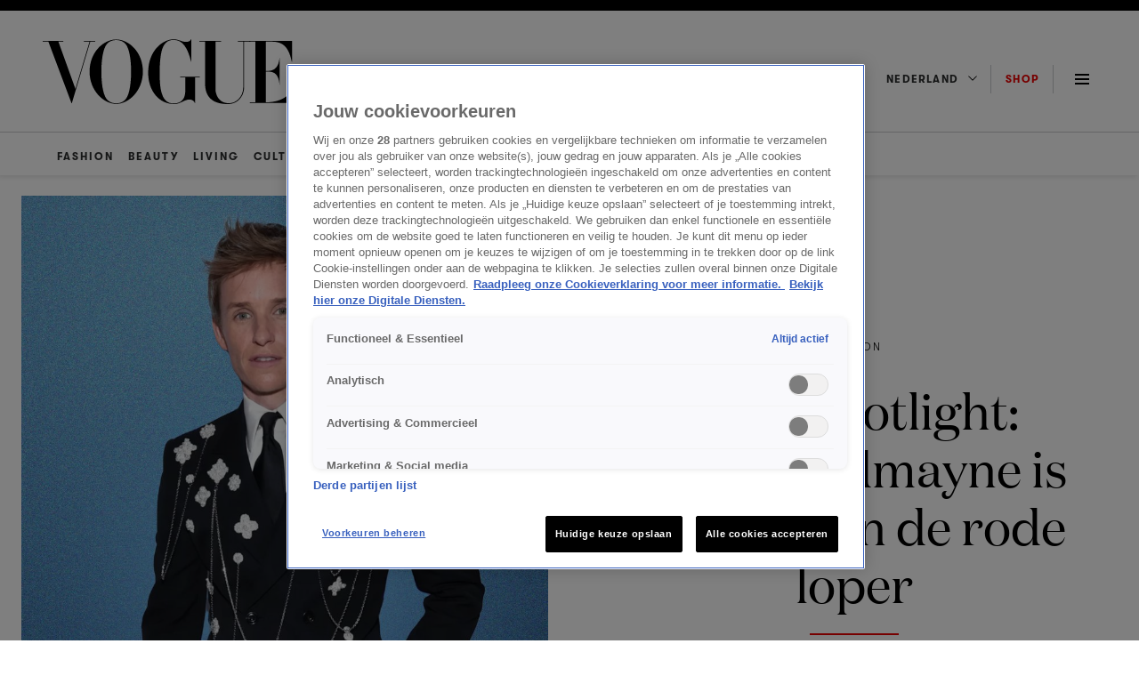

--- FILE ---
content_type: text/html; charset=UTF-8
request_url: https://www.vogue.nl/fashion/stijl-eddie-redmayne/
body_size: 35165
content:
<!DOCTYPE html>
<html class="has-navbar-fixed-top" lang="nl">
<head>
    <meta name='robots' content='index, follow, max-image-preview:large, max-snippet:-1, max-video-preview:-1' />
	<style>img:is([sizes="auto" i], [sizes^="auto," i]) { contain-intrinsic-size: 3000px 1500px }</style>
	
	<!-- This site is optimized with the Yoast SEO Premium plugin v25.3 (Yoast SEO v25.7) - https://yoast.com/wordpress/plugins/seo/ -->
	<title>Man/v/x in de spotlight: de stijl van Eddie Redmayne</title>
	<meta name="description" content="In deze rubriek tonen we stijlinspiratie van onze favoriete (mannelijke/x/v) stijliconen. Deze week de stijl van acteur Eddie Redmayne." />
	<link rel="canonical" href="https://www.vogue.nl/fashion/stijl-eddie-redmayne/" />
	<meta property="og:locale" content="nl_NL" />
	<meta property="og:type" content="article" />
	<meta property="og:title" content="Man/v/x in de spotlight: de stijl van Eddie Redmayne" />
	<meta property="og:description" content="In deze rubriek tonen we stijlinspiratie van onze favoriete (mannelijke/x/v) stijliconen. Deze week de stijl van acteur Eddie Redmayne." />
	<meta property="og:url" content="https://www.vogue.nl/fashion/stijl-eddie-redmayne/" />
	<meta property="og:site_name" content="Vogue NL" />
	<meta property="article:published_time" content="2023-06-05T07:30:16+00:00" />
	<meta property="article:modified_time" content="2024-05-23T15:12:38+00:00" />
	<meta property="og:image" content="https://www.vogue.nl/wp-content/uploads/2023/06/eddie-redmayne-bafta-social-scaled.jpg" />
	<meta property="og:image:width" content="2560" />
	<meta property="og:image:height" content="1440" />
	<meta property="og:image:type" content="image/jpeg" />
	<meta name="author" content="Rune de Beer" />
	<meta name="twitter:card" content="summary_large_image" />
	<meta name="twitter:label1" content="Geschreven door" />
	<meta name="twitter:data1" content="Rune de Beer" />
	<meta name="twitter:label2" content="Geschatte leestijd" />
	<meta name="twitter:data2" content="4 minuten" />
	<script type="application/ld+json" class="yoast-schema-graph">{"@context":"https://schema.org","@graph":[{"@type":"WebPage","@id":"https://www.vogue.nl/fashion/stijl-eddie-redmayne/","url":"https://www.vogue.nl/fashion/stijl-eddie-redmayne/","name":"Man/v/x in de spotlight: de stijl van Eddie Redmayne","isPartOf":{"@id":"https://www.vogue.nl/#website"},"primaryImageOfPage":{"@id":"https://www.vogue.nl/fashion/stijl-eddie-redmayne/#primaryimage"},"image":{"@id":"https://www.vogue.nl/fashion/stijl-eddie-redmayne/#primaryimage"},"thumbnailUrl":"https://www.vogue.nl/wp-content/uploads/2023/06/eddie-redmayne-met-gala-2023-header-scaled.jpeg","datePublished":"2023-06-05T07:30:16+00:00","dateModified":"2024-05-23T15:12:38+00:00","author":{"@id":"https://www.vogue.nl/#/schema/person/cf87ca4664c6bcc7af047c83b8feb4a8"},"description":"In deze rubriek tonen we stijlinspiratie van onze favoriete (mannelijke/x/v) stijliconen. Deze week de stijl van acteur Eddie Redmayne.","inLanguage":"nl-NL","potentialAction":[{"@type":"ReadAction","target":["https://www.vogue.nl/fashion/stijl-eddie-redmayne/"]}]},{"@type":"ImageObject","inLanguage":"nl-NL","@id":"https://www.vogue.nl/fashion/stijl-eddie-redmayne/#primaryimage","url":"https://www.vogue.nl/wp-content/uploads/2023/06/eddie-redmayne-met-gala-2023-header-scaled.jpeg","contentUrl":"https://www.vogue.nl/wp-content/uploads/2023/06/eddie-redmayne-met-gala-2023-header-scaled.jpeg","width":1920,"height":2560,"caption":"Getty Images"},{"@type":"WebSite","@id":"https://www.vogue.nl/#website","url":"https://www.vogue.nl/","name":"Vogue NL","description":"Jouw dagelijkse dosis fashion, beauty, cultuur, living &amp; meer - blijf op de hoogte van de nieuwste trends en het laatste nieuws op Vogue.nl.","potentialAction":[{"@type":"SearchAction","target":{"@type":"EntryPoint","urlTemplate":"https://www.vogue.nl/?s={search_term_string}"},"query-input":{"@type":"PropertyValueSpecification","valueRequired":true,"valueName":"search_term_string"}}],"inLanguage":"nl-NL"},{"@type":"Person","@id":"https://www.vogue.nl/#/schema/person/cf87ca4664c6bcc7af047c83b8feb4a8","name":"Rune de Beer","image":{"@type":"ImageObject","inLanguage":"nl-NL","@id":"https://www.vogue.nl/#/schema/person/image/","url":"https://secure.gravatar.com/avatar/52943e1957ff852bd6dc2edf74fddb31cf546a0776d9bbc2bda7f3982fd28d8e?s=96&d=mm&r=g","contentUrl":"https://secure.gravatar.com/avatar/52943e1957ff852bd6dc2edf74fddb31cf546a0776d9bbc2bda7f3982fd28d8e?s=96&d=mm&r=g","caption":"Rune de Beer"},"url":"https://www.vogue.nl/author/rune-de-beer/"}]}</script>
	<!-- / Yoast SEO Premium plugin. -->


<link rel='dns-prefetch' href='//cdn.cookielaw.org' />
<link rel='dns-prefetch' href='//cdn.jwplayer.com' />
<link rel='dns-prefetch' href='//tags.tiqcdn.com' />
<link rel="alternate" type="application/rss+xml" title="Vogue NL &raquo; feed" href="https://www.vogue.nl/feed/" />
<script>
window._wpemojiSettings = {"baseUrl":"https:\/\/s.w.org\/images\/core\/emoji\/16.0.1\/72x72\/","ext":".png","svgUrl":"https:\/\/s.w.org\/images\/core\/emoji\/16.0.1\/svg\/","svgExt":".svg","source":{"concatemoji":"https:\/\/www.vogue.nl\/wp-includes\/js\/wp-emoji-release.min.js?ver=6.8.2"}};
/*! This file is auto-generated */
!function(s,n){var o,i,e;function c(e){try{var t={supportTests:e,timestamp:(new Date).valueOf()};sessionStorage.setItem(o,JSON.stringify(t))}catch(e){}}function p(e,t,n){e.clearRect(0,0,e.canvas.width,e.canvas.height),e.fillText(t,0,0);var t=new Uint32Array(e.getImageData(0,0,e.canvas.width,e.canvas.height).data),a=(e.clearRect(0,0,e.canvas.width,e.canvas.height),e.fillText(n,0,0),new Uint32Array(e.getImageData(0,0,e.canvas.width,e.canvas.height).data));return t.every(function(e,t){return e===a[t]})}function u(e,t){e.clearRect(0,0,e.canvas.width,e.canvas.height),e.fillText(t,0,0);for(var n=e.getImageData(16,16,1,1),a=0;a<n.data.length;a++)if(0!==n.data[a])return!1;return!0}function f(e,t,n,a){switch(t){case"flag":return n(e,"\ud83c\udff3\ufe0f\u200d\u26a7\ufe0f","\ud83c\udff3\ufe0f\u200b\u26a7\ufe0f")?!1:!n(e,"\ud83c\udde8\ud83c\uddf6","\ud83c\udde8\u200b\ud83c\uddf6")&&!n(e,"\ud83c\udff4\udb40\udc67\udb40\udc62\udb40\udc65\udb40\udc6e\udb40\udc67\udb40\udc7f","\ud83c\udff4\u200b\udb40\udc67\u200b\udb40\udc62\u200b\udb40\udc65\u200b\udb40\udc6e\u200b\udb40\udc67\u200b\udb40\udc7f");case"emoji":return!a(e,"\ud83e\udedf")}return!1}function g(e,t,n,a){var r="undefined"!=typeof WorkerGlobalScope&&self instanceof WorkerGlobalScope?new OffscreenCanvas(300,150):s.createElement("canvas"),o=r.getContext("2d",{willReadFrequently:!0}),i=(o.textBaseline="top",o.font="600 32px Arial",{});return e.forEach(function(e){i[e]=t(o,e,n,a)}),i}function t(e){var t=s.createElement("script");t.src=e,t.defer=!0,s.head.appendChild(t)}"undefined"!=typeof Promise&&(o="wpEmojiSettingsSupports",i=["flag","emoji"],n.supports={everything:!0,everythingExceptFlag:!0},e=new Promise(function(e){s.addEventListener("DOMContentLoaded",e,{once:!0})}),new Promise(function(t){var n=function(){try{var e=JSON.parse(sessionStorage.getItem(o));if("object"==typeof e&&"number"==typeof e.timestamp&&(new Date).valueOf()<e.timestamp+604800&&"object"==typeof e.supportTests)return e.supportTests}catch(e){}return null}();if(!n){if("undefined"!=typeof Worker&&"undefined"!=typeof OffscreenCanvas&&"undefined"!=typeof URL&&URL.createObjectURL&&"undefined"!=typeof Blob)try{var e="postMessage("+g.toString()+"("+[JSON.stringify(i),f.toString(),p.toString(),u.toString()].join(",")+"));",a=new Blob([e],{type:"text/javascript"}),r=new Worker(URL.createObjectURL(a),{name:"wpTestEmojiSupports"});return void(r.onmessage=function(e){c(n=e.data),r.terminate(),t(n)})}catch(e){}c(n=g(i,f,p,u))}t(n)}).then(function(e){for(var t in e)n.supports[t]=e[t],n.supports.everything=n.supports.everything&&n.supports[t],"flag"!==t&&(n.supports.everythingExceptFlag=n.supports.everythingExceptFlag&&n.supports[t]);n.supports.everythingExceptFlag=n.supports.everythingExceptFlag&&!n.supports.flag,n.DOMReady=!1,n.readyCallback=function(){n.DOMReady=!0}}).then(function(){return e}).then(function(){var e;n.supports.everything||(n.readyCallback(),(e=n.source||{}).concatemoji?t(e.concatemoji):e.wpemoji&&e.twemoji&&(t(e.twemoji),t(e.wpemoji)))}))}((window,document),window._wpemojiSettings);
</script>
<style id='wp-emoji-styles-inline-css'>

	img.wp-smiley, img.emoji {
		display: inline !important;
		border: none !important;
		box-shadow: none !important;
		height: 1em !important;
		width: 1em !important;
		margin: 0 0.07em !important;
		vertical-align: -0.1em !important;
		background: none !important;
		padding: 0 !important;
	}
</style>
<style id='classic-theme-styles-inline-css'>
/*! This file is auto-generated */
.wp-block-button__link{color:#fff;background-color:#32373c;border-radius:9999px;box-shadow:none;text-decoration:none;padding:calc(.667em + 2px) calc(1.333em + 2px);font-size:1.125em}.wp-block-file__button{background:#32373c;color:#fff;text-decoration:none}
</style>
<style id='global-styles-inline-css'>
:root{--wp--preset--aspect-ratio--square: 1;--wp--preset--aspect-ratio--4-3: 4/3;--wp--preset--aspect-ratio--3-4: 3/4;--wp--preset--aspect-ratio--3-2: 3/2;--wp--preset--aspect-ratio--2-3: 2/3;--wp--preset--aspect-ratio--16-9: 16/9;--wp--preset--aspect-ratio--9-16: 9/16;--wp--preset--color--black: #000000;--wp--preset--color--cyan-bluish-gray: #abb8c3;--wp--preset--color--white: #ffffff;--wp--preset--color--pale-pink: #f78da7;--wp--preset--color--vivid-red: #cf2e2e;--wp--preset--color--luminous-vivid-orange: #ff6900;--wp--preset--color--luminous-vivid-amber: #fcb900;--wp--preset--color--light-green-cyan: #7bdcb5;--wp--preset--color--vivid-green-cyan: #00d084;--wp--preset--color--pale-cyan-blue: #8ed1fc;--wp--preset--color--vivid-cyan-blue: #0693e3;--wp--preset--color--vivid-purple: #9b51e0;--wp--preset--gradient--vivid-cyan-blue-to-vivid-purple: linear-gradient(135deg,rgba(6,147,227,1) 0%,rgb(155,81,224) 100%);--wp--preset--gradient--light-green-cyan-to-vivid-green-cyan: linear-gradient(135deg,rgb(122,220,180) 0%,rgb(0,208,130) 100%);--wp--preset--gradient--luminous-vivid-amber-to-luminous-vivid-orange: linear-gradient(135deg,rgba(252,185,0,1) 0%,rgba(255,105,0,1) 100%);--wp--preset--gradient--luminous-vivid-orange-to-vivid-red: linear-gradient(135deg,rgba(255,105,0,1) 0%,rgb(207,46,46) 100%);--wp--preset--gradient--very-light-gray-to-cyan-bluish-gray: linear-gradient(135deg,rgb(238,238,238) 0%,rgb(169,184,195) 100%);--wp--preset--gradient--cool-to-warm-spectrum: linear-gradient(135deg,rgb(74,234,220) 0%,rgb(151,120,209) 20%,rgb(207,42,186) 40%,rgb(238,44,130) 60%,rgb(251,105,98) 80%,rgb(254,248,76) 100%);--wp--preset--gradient--blush-light-purple: linear-gradient(135deg,rgb(255,206,236) 0%,rgb(152,150,240) 100%);--wp--preset--gradient--blush-bordeaux: linear-gradient(135deg,rgb(254,205,165) 0%,rgb(254,45,45) 50%,rgb(107,0,62) 100%);--wp--preset--gradient--luminous-dusk: linear-gradient(135deg,rgb(255,203,112) 0%,rgb(199,81,192) 50%,rgb(65,88,208) 100%);--wp--preset--gradient--pale-ocean: linear-gradient(135deg,rgb(255,245,203) 0%,rgb(182,227,212) 50%,rgb(51,167,181) 100%);--wp--preset--gradient--electric-grass: linear-gradient(135deg,rgb(202,248,128) 0%,rgb(113,206,126) 100%);--wp--preset--gradient--midnight: linear-gradient(135deg,rgb(2,3,129) 0%,rgb(40,116,252) 100%);--wp--preset--font-size--small: 13px;--wp--preset--font-size--medium: 20px;--wp--preset--font-size--large: 36px;--wp--preset--font-size--x-large: 42px;--wp--preset--spacing--20: 0.44rem;--wp--preset--spacing--30: 0.67rem;--wp--preset--spacing--40: 1rem;--wp--preset--spacing--50: 1.5rem;--wp--preset--spacing--60: 2.25rem;--wp--preset--spacing--70: 3.38rem;--wp--preset--spacing--80: 5.06rem;--wp--preset--shadow--natural: 6px 6px 9px rgba(0, 0, 0, 0.2);--wp--preset--shadow--deep: 12px 12px 50px rgba(0, 0, 0, 0.4);--wp--preset--shadow--sharp: 6px 6px 0px rgba(0, 0, 0, 0.2);--wp--preset--shadow--outlined: 6px 6px 0px -3px rgba(255, 255, 255, 1), 6px 6px rgba(0, 0, 0, 1);--wp--preset--shadow--crisp: 6px 6px 0px rgba(0, 0, 0, 1);}:where(.is-layout-flex){gap: 0.5em;}:where(.is-layout-grid){gap: 0.5em;}body .is-layout-flex{display: flex;}.is-layout-flex{flex-wrap: wrap;align-items: center;}.is-layout-flex > :is(*, div){margin: 0;}body .is-layout-grid{display: grid;}.is-layout-grid > :is(*, div){margin: 0;}:where(.wp-block-columns.is-layout-flex){gap: 2em;}:where(.wp-block-columns.is-layout-grid){gap: 2em;}:where(.wp-block-post-template.is-layout-flex){gap: 1.25em;}:where(.wp-block-post-template.is-layout-grid){gap: 1.25em;}.has-black-color{color: var(--wp--preset--color--black) !important;}.has-cyan-bluish-gray-color{color: var(--wp--preset--color--cyan-bluish-gray) !important;}.has-white-color{color: var(--wp--preset--color--white) !important;}.has-pale-pink-color{color: var(--wp--preset--color--pale-pink) !important;}.has-vivid-red-color{color: var(--wp--preset--color--vivid-red) !important;}.has-luminous-vivid-orange-color{color: var(--wp--preset--color--luminous-vivid-orange) !important;}.has-luminous-vivid-amber-color{color: var(--wp--preset--color--luminous-vivid-amber) !important;}.has-light-green-cyan-color{color: var(--wp--preset--color--light-green-cyan) !important;}.has-vivid-green-cyan-color{color: var(--wp--preset--color--vivid-green-cyan) !important;}.has-pale-cyan-blue-color{color: var(--wp--preset--color--pale-cyan-blue) !important;}.has-vivid-cyan-blue-color{color: var(--wp--preset--color--vivid-cyan-blue) !important;}.has-vivid-purple-color{color: var(--wp--preset--color--vivid-purple) !important;}.has-black-background-color{background-color: var(--wp--preset--color--black) !important;}.has-cyan-bluish-gray-background-color{background-color: var(--wp--preset--color--cyan-bluish-gray) !important;}.has-white-background-color{background-color: var(--wp--preset--color--white) !important;}.has-pale-pink-background-color{background-color: var(--wp--preset--color--pale-pink) !important;}.has-vivid-red-background-color{background-color: var(--wp--preset--color--vivid-red) !important;}.has-luminous-vivid-orange-background-color{background-color: var(--wp--preset--color--luminous-vivid-orange) !important;}.has-luminous-vivid-amber-background-color{background-color: var(--wp--preset--color--luminous-vivid-amber) !important;}.has-light-green-cyan-background-color{background-color: var(--wp--preset--color--light-green-cyan) !important;}.has-vivid-green-cyan-background-color{background-color: var(--wp--preset--color--vivid-green-cyan) !important;}.has-pale-cyan-blue-background-color{background-color: var(--wp--preset--color--pale-cyan-blue) !important;}.has-vivid-cyan-blue-background-color{background-color: var(--wp--preset--color--vivid-cyan-blue) !important;}.has-vivid-purple-background-color{background-color: var(--wp--preset--color--vivid-purple) !important;}.has-black-border-color{border-color: var(--wp--preset--color--black) !important;}.has-cyan-bluish-gray-border-color{border-color: var(--wp--preset--color--cyan-bluish-gray) !important;}.has-white-border-color{border-color: var(--wp--preset--color--white) !important;}.has-pale-pink-border-color{border-color: var(--wp--preset--color--pale-pink) !important;}.has-vivid-red-border-color{border-color: var(--wp--preset--color--vivid-red) !important;}.has-luminous-vivid-orange-border-color{border-color: var(--wp--preset--color--luminous-vivid-orange) !important;}.has-luminous-vivid-amber-border-color{border-color: var(--wp--preset--color--luminous-vivid-amber) !important;}.has-light-green-cyan-border-color{border-color: var(--wp--preset--color--light-green-cyan) !important;}.has-vivid-green-cyan-border-color{border-color: var(--wp--preset--color--vivid-green-cyan) !important;}.has-pale-cyan-blue-border-color{border-color: var(--wp--preset--color--pale-cyan-blue) !important;}.has-vivid-cyan-blue-border-color{border-color: var(--wp--preset--color--vivid-cyan-blue) !important;}.has-vivid-purple-border-color{border-color: var(--wp--preset--color--vivid-purple) !important;}.has-vivid-cyan-blue-to-vivid-purple-gradient-background{background: var(--wp--preset--gradient--vivid-cyan-blue-to-vivid-purple) !important;}.has-light-green-cyan-to-vivid-green-cyan-gradient-background{background: var(--wp--preset--gradient--light-green-cyan-to-vivid-green-cyan) !important;}.has-luminous-vivid-amber-to-luminous-vivid-orange-gradient-background{background: var(--wp--preset--gradient--luminous-vivid-amber-to-luminous-vivid-orange) !important;}.has-luminous-vivid-orange-to-vivid-red-gradient-background{background: var(--wp--preset--gradient--luminous-vivid-orange-to-vivid-red) !important;}.has-very-light-gray-to-cyan-bluish-gray-gradient-background{background: var(--wp--preset--gradient--very-light-gray-to-cyan-bluish-gray) !important;}.has-cool-to-warm-spectrum-gradient-background{background: var(--wp--preset--gradient--cool-to-warm-spectrum) !important;}.has-blush-light-purple-gradient-background{background: var(--wp--preset--gradient--blush-light-purple) !important;}.has-blush-bordeaux-gradient-background{background: var(--wp--preset--gradient--blush-bordeaux) !important;}.has-luminous-dusk-gradient-background{background: var(--wp--preset--gradient--luminous-dusk) !important;}.has-pale-ocean-gradient-background{background: var(--wp--preset--gradient--pale-ocean) !important;}.has-electric-grass-gradient-background{background: var(--wp--preset--gradient--electric-grass) !important;}.has-midnight-gradient-background{background: var(--wp--preset--gradient--midnight) !important;}.has-small-font-size{font-size: var(--wp--preset--font-size--small) !important;}.has-medium-font-size{font-size: var(--wp--preset--font-size--medium) !important;}.has-large-font-size{font-size: var(--wp--preset--font-size--large) !important;}.has-x-large-font-size{font-size: var(--wp--preset--font-size--x-large) !important;}
:where(.wp-block-post-template.is-layout-flex){gap: 1.25em;}:where(.wp-block-post-template.is-layout-grid){gap: 1.25em;}
:where(.wp-block-columns.is-layout-flex){gap: 2em;}:where(.wp-block-columns.is-layout-grid){gap: 2em;}
:root :where(.wp-block-pullquote){font-size: 1.5em;line-height: 1.6;}
</style>
<link rel='stylesheet' id='nx-code-css' href='https://www.vogue.nl/wp-content/plugins/nx-code/public/css/nx-code-public.css?ver=1.0.0' media='all' />
<link rel='stylesheet' id='kijkplayer-css' href='https://www.vogue.nl/wp-content/themes/nxcode/css/kijkplayer.css?ver=1.0.1' media='all' />
<script src="https://www.vogue.nl/wp-content/themes/nxcode/js/ace.js?ver=6.8.2" id="ace-js"></script>
<script type="text/javascript" src="https://cdn.cookielaw.org/scripttemplates/otSDKStub.js?ver=6.8.2" data-domain-script="9e73076f-82ea-4552-965d-2b43b315d0a1"></script><script src="//tags.tiqcdn.com/utag/talpa/mfm-vogue-web/prod/utag.js?ver=6.8.2" id="tealium-js"></script>
<link rel="https://api.w.org/" href="https://www.vogue.nl/wp-json/" /><link rel="alternate" title="JSON" type="application/json" href="https://www.vogue.nl/wp-json/wp/v2/posts/256456" /><link rel="EditURI" type="application/rsd+xml" title="RSD" href="https://www.vogue.nl/xmlrpc.php?rsd" />
<meta name="generator" content="WordPress 6.8.2" />
<link rel='shortlink' href='https://www.vogue.nl/?p=256456' />
<link rel="alternate" title="oEmbed (JSON)" type="application/json+oembed" href="https://www.vogue.nl/wp-json/oembed/1.0/embed?url=https%3A%2F%2Fwww.vogue.nl%2Ffashion%2Fstijl-eddie-redmayne%2F" />
<link rel="alternate" title="oEmbed (XML)" type="text/xml+oembed" href="https://www.vogue.nl/wp-json/oembed/1.0/embed?url=https%3A%2F%2Fwww.vogue.nl%2Ffashion%2Fstijl-eddie-redmayne%2F&#038;format=xml" />
<!--Start ACE --><script async src="https://advertising-cdn.dpgmedia.cloud/web-advertising/17/4/2/advert-xandr.js" type="application/javascript"></script><script async data-advert-src="https://adsdk.microsoft.com/ast/ast.js" data-advert-vendors="32"></script><script async data-advert-src="https://scdn.cxense.com/cx.js" data-advert-purposes="3,4" data-advert-vendors="412"></script><script async src="https://cdn.optoutadvertising.com/script/ootag.v2.min.js"></script><style>[data-advert-slot-state]>[id$=-videoWrapper]{width:100%}[data-advert-slot-state]>[id$=-videoWrapper] iframe[id^=pp-iframe-]{display:block}</style><script async src="https://advertising-cdn.dpgmedia.cloud/web-advertising/prebid.js"></script><script async src="https://advertising-cdn.dpgmedia.cloud/header-bidding/prod/vogue/ad5c1dfbb3ec4b5d74f0ae2c17c6770a068a6a8d.js"></script><script async src="https://advertising-cdn.dpgmedia.cloud/native-templates/prod/vogue/templates.js"></script><script async src="https://advertising-cdn.dpgmedia.cloud/native-renderer/main.js"></script><script type="application/javascript">(function(){if(document.currentScript){document.currentScript.remove()}if("undefined"==typeof performance.mark){performance.mark=function(){}}performance.mark("advert - inline-script - start");function b(settings){const a=window.innerWidth,b=settings.xandr.breakpoints;return Object.keys(b).reduce((c,d)=>{if(b[d]<=a){if(null===c||b[d]>b[c]){c=d}}return c},null)}function c(a,c,settings,d){const e=b(settings),f=d.placeholderSizes&&d.placeholderSizes[a],g=f&&(f[e]||f.default);if(g){const b=document.getElementById(c||a);if(b){const c=d.permanentPlaceholders&&d.permanentPlaceholders[a],f=c&&(!0===c||c[e]||c.default);b.setAttribute("data-advert-placeholder-collapses",(!f).toString());b.setAttribute("data-advert-placeholder-size",g.join("x"));b.style["min-height"]=`${g[1]}px`}}}function d(a){if(a.node&&"true"===a.node.getAttribute("data-advert-placeholder-collapses")){a.node.style["min-height"]=null}}window.advert=window.advert||{};window.advert.cmd=window.advert.cmd||[];function e(settings,a){f(settings);window.getAdvertSlotByName=a=>{return window.advert.getSlot(a)};window.getAdvertSlotById=a=>{return window.advert.getSlot(window.advert.getSlotNameFromMapping(a))};window.loadAdvertSlot=(b,d)=>{return new Promise((e,f)=>{c(b,d,settings,a);window.advert.cmd.push(["loaded",()=>{window.advert.loadSlot(b,d).then(e).catch(f)}])})};}function f(settings){window.advert.cmd.push(()=>{window.advert.pubsub.subscribe("slot.rendered",d);settings.prebid.caching.getConfig=()=>window.__advertPrebidConfig;window.advert.init(settings)})}window.loadAdvertSettings=(settings,a)=>{if(!settings){console.error("[ADVERT] Trying to load without settings",settings);return}e(settings,a)};performance.mark("advert - inline-script - end")})();</script><style>[data-advert-slot-state]{display:-webkit-box;display:-ms-flexbox;display:flex;-webkit-box-align:center;-ms-flex-align:center;align-items:center;-webkit-box-pack:center;-ms-flex-pack:center;justify-content:center}
[data-advert-slot-empty]:not([data-advert-placeholder-collapses=false]),[data-advert-slot-state=created]:not([data-advert-placeholder-collapses=false]){display:none}</style><script type="application/javascript">(function(settings,a,b){if(document.currentScript){document.currentScript.remove()}performance.mark("advert - load-settings - start");if(!window.loadAdvertSettings){console.error("[ADVERT] Tried to load advert settings before main initialisation.");return}window.loadAdvertSettings(settings,a);performance.mark("advert - load-settings - end")})({"xandr":{"memberId":7463,"disablePSA":true,"enableSafeFrame":false,"breakpoints":{"small":0,"medium":768,"large":1024,"xlarge":1408},"targeting":{"pag":"detail","cat":["celebrity.cultuur.fashion.shopping","celebrity","cultuur","fashion","shopping"],"cid":"stijl-eddie-redmayne","bsuit":["NScreened"],"pub":["ppn","talpa","vogue"],"env":{"small":["web","mweb"],"medium":["web"],"large":["web"],"xlarge":["web"]},"channel":["women","fashion-beauty","lifestyle"]},"slots":[{"name":"h1-detail","placement":{"small":"vogue_wsc_other_detail_h1","medium":"vogue_wmc_other_detail_h1","large":"vogue_wmc_other_detail_h1","xlarge":"vogue_wmc_other_detail_h1"},"sizeMapping":"h1-detail","preload":{"default":false,"medium":true,"large":true,"xlarge":true},"supportedAdServers":["xandr","optOut"],"targeting":{"pos":"h1","product":{"small":[],"medium":["native-post","seamless-image-multi","seamless-video-multi"],"large":["native-post","seamless-image-multi","seamless-video-multi"],"xlarge":["native-post","seamless-image-multi","seamless-video-multi"]},"slot":"h1-detail"}},{"name":"h2-detail","placement":{"small":"vogue_wsc_other_detail_h2","medium":"vogue_wmc_other_detail_h2","large":"vogue_wmc_other_detail_h2","xlarge":"vogue_wmc_other_detail_h2"},"sizeMapping":"h2-detail","lazyLoad":{"large":true,"xlarge":true,"medium":true},"preload":{"default":false,"medium":true,"large":true,"xlarge":true},"supportedAdServers":["xandr","optOut"],"targeting":{"pos":"h2","slot":"h2-detail"}},{"name":"h3-detail","placement":{"small":"vogue_wsc_other_detail_h3","medium":"vogue_wmc_other_detail_h3","large":"vogue_wmc_other_detail_h3","xlarge":"vogue_wmc_other_detail_h3"},"sizeMapping":"h3-detail","lazyLoad":{"large":true,"xlarge":true,"medium":true},"refreshSettings":{"modes":["time"],"enabled":{"small":false,"default":true,"medium":false},"fixedHeight":true,"timeSettings":{"delay":30000}},"preload":{"default":false,"medium":true,"large":true,"xlarge":true},"supportedAdServers":["xandr","optOut"],"targeting":{"pos":"h3","slot":"h3-detail"}},{"name":"h4-detail","placement":{"small":"vogue_wsc_other_detail_h4","medium":"vogue_wmc_other_detail_h4","large":"vogue_wmc_other_detail_h4","xlarge":"vogue_wmc_other_detail_h4"},"sizeMapping":"h4-detail","lazyLoad":{"large":true,"xlarge":true,"medium":true},"preload":{"default":false,"medium":true,"large":true,"xlarge":true},"moveBehaviour":"copy","supportedAdServers":["xandr","optOut"],"targeting":{"pos":"h4","slot":"h4-detail"}},{"name":"h5-detail","placement":{"small":"vogue_wsc_other_detail_h5","medium":"vogue_wmc_other_detail_h5","large":"vogue_wmc_other_detail_h5","xlarge":"vogue_wmc_other_detail_h5"},"sizeMapping":"h5-detail","lazyLoad":{"large":true,"xlarge":true,"medium":true},"preload":{"default":false,"medium":true,"large":true,"xlarge":true},"moveBehaviour":"copy","targeting":{"pos":"h5","slot":"h5-detail"}},{"name":"a1-detail","placement":{"small":"vogue_wsc_other_detail_a1","medium":"vogue_wmc_other_detail_a1","large":"vogue_wmc_other_detail_a1","xlarge":"vogue_wmc_other_detail_a1"},"sizeMapping":"a1-detail","lazyLoad":{"small":true},"preload":{"default":false,"small":true},"supportedAdServers":["xandr","optOut"],"targeting":{"pos":"a1","product":{"small":["seamless-image","seamless-video","seamless-video-shop","seamless-image-shop","seamless-carousel-shop","seamless-collection-image","seamless-collection-video","seamless-carousel","seamless-image-multi","seamless-video-multi","native-post","branded-content","branded-video"],"medium":[],"large":[],"xlarge":[]},"slot":"a1-detail"}},{"name":"a2-detail","placement":{"small":"vogue_wsc_other_detail_a2","medium":"vogue_wmc_other_detail_a2","large":"vogue_wmc_other_detail_a2","xlarge":"vogue_wmc_other_detail_a2"},"sizeMapping":"a2-detail","lazyLoad":{"small":true},"preload":{"default":false,"small":true},"moveBehaviour":"copy","supportedAdServers":["xandr","optOut"],"targeting":{"pos":"a2","product":{"small":["seamless-image","seamless-video","seamless-video-shop","seamless-image-shop","seamless-carousel-shop","seamless-collection-image","seamless-collection-video","seamless-carousel","seamless-image-multi","seamless-video-multi","native-post","branded-content","branded-video"],"medium":[],"large":[],"xlarge":[]},"slot":"a2-detail"}},{"name":"a3-detail","placement":{"small":"vogue_wsc_other_detail_a3","medium":"vogue_wmc_other_detail_a3","large":"vogue_wmc_other_detail_a3","xlarge":"vogue_wmc_other_detail_a3"},"sizeMapping":"a3-detail","lazyLoad":{"small":true},"preload":{"default":false,"small":true},"moveBehaviour":"copy","supportedAdServers":["xandr","optOut"],"targeting":{"pos":"a3","product":{"small":["seamless-image","seamless-video","seamless-video-shop","seamless-image-shop","seamless-carousel-shop","seamless-collection-image","seamless-collection-video","seamless-carousel","seamless-image-multi","seamless-video-multi","native-post","branded-content","branded-video"],"medium":[],"large":[],"xlarge":[]},"slot":"a3-detail"}},{"name":"r1-detail","placement":{"small":"vogue_wsc_other_detail_r1","medium":"vogue_wmc_other_detail_r1","large":"vogue_wmc_other_detail_r1","xlarge":"vogue_wmc_other_detail_r1"},"sizeMapping":"r1-detail","preload":{"default":false,"small":true,"large":true,"xlarge":true},"supportedAdServers":["xandr","optOut"],"targeting":{"pos":"r1","product":{"small":["seamless-image","seamless-video","seamless-video-shop","seamless-image-shop","seamless-carousel-shop","seamless-collection-image","seamless-collection-video","seamless-carousel","seamless-image-multi","seamless-video-multi","native-post","branded-content","branded-video"],"medium":[],"large":[],"xlarge":[]},"slot":"r1-detail"}},{"name":"r2-detail","placement":{"small":"vogue_wsc_other_detail_r2","medium":"vogue_wmc_other_detail_r2","large":"vogue_wmc_other_detail_r2","xlarge":"vogue_wmc_other_detail_r2"},"sizeMapping":"r2-detail","lazyLoad":{"large":true,"xlarge":true},"refreshSettings":{"modes":["time"],"enabled":{"large":true,"xlarge":true},"fixedHeight":true,"timeSettings":{"delay":30000}},"preload":{"default":false,"large":true,"xlarge":true},"supportedAdServers":["xandr","optOut"],"targeting":{"pos":"r2","slot":"r2-detail"}},{"name":"r3-detail","placement":{"small":"vogue_wsc_other_detail_r3","medium":"vogue_wmc_other_detail_r3","large":"vogue_wmc_other_detail_r3","xlarge":"vogue_wmc_other_detail_r3"},"sizeMapping":"r3-detail","lazyLoad":{"large":true,"xlarge":true},"refreshSettings":{"modes":["time"],"enabled":{"large":true,"xlarge":true},"fixedHeight":true,"timeSettings":{"delay":30000}},"preload":{"default":false,"large":true,"xlarge":true},"supportedAdServers":["xandr","optOut"],"targeting":{"pos":"r3","slot":"r3-detail"}},{"name":"r4-detail","placement":{"small":"vogue_wsc_other_detail_r4","medium":"vogue_wmc_other_detail_r4","large":"vogue_wmc_other_detail_r4","xlarge":"vogue_wmc_other_detail_r4"},"sizeMapping":"r4-detail","lazyLoad":{"large":true,"xlarge":true},"preload":{"default":false,"large":true,"xlarge":true},"moveBehaviour":"copy","supportedAdServers":["xandr","optOut"],"targeting":{"pos":"r4","slot":"r4-detail"}}],"sizeMapping":{"h1-detail":{"large":[[970,250],[728,90],[300,250],[970,90],[1800,200],[970,251]],"xlarge":[[970,250],[728,90],[300,250],[970,90],[1800,200],[970,251]],"medium":[[728,90],[1800,200],[300,250],[728,91]]},"h2-detail":{"large":[[1,1],[970,250],[728,90],[300,250],[970,90],[1800,200],[970,255],[2,2],[970,252],[3,3]],"xlarge":[[1,1],[970,250],[728,90],[300,250],[970,90],[1800,200],[970,255],[2,2],[300,251],[970,252],[3,3]],"medium":[[1,1],[728,90],[300,250],[1800,200],[728,95],[2,2],[4,4],[3,3]]},"h3-detail":{"large":[[970,250],[728,90],[300,250],[970,90],[1800,200],[970,255],[2,2],[4,4]],"xlarge":[[970,250],[728,90],[300,250],[970,90],[1800,200],[970,255],[2,2],[4,4]],"medium":[[728,90],[300,250],[1800,200],[728,95],[2,2],[4,4]]},"h4-detail":{"large":[[1,1],[970,250],[728,90],[300,250],[970,90],[970,255],[2,2],[4,4]],"xlarge":[[1,1],[970,250],[728,90],[300,250],[970,90],[970,255],[2,2],[4,4]],"medium":[[1,1],[728,90],[300,250],[728,95],[2,2],[4,4]]},"h5-detail":{"large":[[2,2],[4,4],[300,250],[728,90],[970,250],[970,90],[970,255]],"xlarge":[[2,2],[4,4],[300,250],[728,90],[970,250],[970,90],[970,255]],"medium":[[2,2],[4,4],[300,250],[728,90],[728,95]]},"a1-detail":{"small":[[1,1],[300,600],[300,250],[320,240],[1800,200],[360,675],[320,400],[320,500],[320,480],[321,260],[4,4]]},"a2-detail":{"small":[[300,250],[320,240],[360,675],[320,480],[2,2],[321,260],[4,4]]},"a3-detail":{"small":[[300,600],[300,250],[320,240],[320,480],[2,2],[321,260],[4,4]]},"r1-detail":{"large":[[300,250],[300,251],[300,600],[2,2],[301,260],[4,4],[300,601]],"small":[[300,250],[320,100],[320,500],[320,400],[360,675],[320,700],[320,480],[321,241],[1800,200],[320,240]],"xlarge":[[300,250],[300,251],[300,600],[2,2],[301,260],[4,4],[300,601]]},"r2-detail":{"large":[[300,600],[300,250],[2,2],[301,260],[4,4]],"small":[[300,250],[320,400],[320,480],[320,500],[320,700],[321,241],[360,675],[320,240]],"xlarge":[[300,600],[300,250],[2,2],[301,260],[4,4]]},"r3-detail":{"large":[[300,600],[300,250],[2,2],[301,260],[4,4]],"xlarge":[[300,600],[300,250],[2,2],[301,260],[4,4]]},"r4-detail":{"large":[[300,600],[300,250],[2,2],[301,260],[4,4]],"xlarge":[[300,600],[300,250],[2,2],[301,260],[4,4]]}},"lazyLoadThreshold":{"small":300,"default":800},"multiPositions":[],"slotNameMappings":{"h1":{"default":null,"medium":"h1-detail","large":"h1-detail","xlarge":"h1-detail"},"h2":{"default":null,"medium":"h2-detail","large":"h2-detail","xlarge":"h2-detail"},"h3":{"default":null,"medium":"h3-detail","large":"h3-detail","xlarge":"h3-detail"},"h4":{"default":null,"medium":"h4-detail","large":"h4-detail","xlarge":"h4-detail"},"h5":{"default":null,"medium":"h5-detail","large":"h5-detail","xlarge":"h5-detail"},"h6":{"default":null,"medium":"h5-detail","large":"h5-detail","xlarge":"h5-detail"},"h7":{"large":"h5-detail","default":null,"xlarge":"h5-detail"},"r1":{"small":"r1-detail","default":null,"large":"r1-detail","xlarge":"r1-detail"},"r2":{"small":"a1-detail","default":null,"large":"r2-detail","xlarge":"r2-detail"},"r3":{"small":"a2-detail","default":null,"large":"r3-detail","xlarge":"r3-detail"},"r4":{"small":"a3-detail","default":null,"large":"r4-detail","xlarge":"r4-detail"},"r5":{"small":"a3-detail","default":null,"large":"r4-detail","xlarge":"r4-detail"},"r6":{"small":"a3-detail","default":null,"large":"r4-detail","xlarge":"r4-detail"},"r7":{"small":"a3-detail","default":null,"large":"r4-detail","xlarge":"r4-detail"}},"features":{"optOut":true,"brandMetrics":false,"experiments":false,"snowplow":false,"privacy":true,"cxense":true,"dmoi":true},"dmoi":{"apiKey":"e2wuTmOEm7Rmgh5G0jwCG6GhKOqJta1hW7QfNP77","rdmoiSource":"rdpgmedia.nl","source":"dpgmedia.nl"},"cxense":{"pageViewEvent":true,"includeLibrary":true},"optOut":{"publisher":102,"slots":{"h1-detail":"vogue.nl_detail_h1","h2-detail":"vogue.nl_detail_h2","h3-detail":"vogue.nl_detail_h3","h4-detail":"vogue.nl_detail_h4","a1-detail":"vogue.nl_detail_a1","a2-detail":"vogue.nl_detail_a2","a3-detail":"vogue.nl_detail_a3","r1-detail":"vogue.nl_detail_r1","r2-detail":"vogue.nl_detail_r2","r3-detail":"vogue.nl_detail_r3","r4-detail":"vogue.nl_detail_r4"},"onlyNoConsent":true},"nativeTemplates":{"renderConfig":{"callToActionCharacterFilter":null,"variables":{},"fallbackTemplate":"native-post","callToActionDefaultText":"meer info","tracking":{"enabledEvents":["slideImpressions","slideClicks","leadformImpression","leadformClose","leadformCancel","leadformSubmit","leadformSubmitFailure","leadformClickout"]}},"feedContext":{"profile":"vogue","navigation":"Celebrity,Cultuur,Fashion,Shopping"}},"conditionalConfigurations":[{"conditions":[[{"field":"fraction","comparer":"lte","value":0.07}]],"config":[{"kind":"N","path":["nativeTemplates","renderConfig","tracking","attentionMeasurement"],"rhs":{"allowedProducts":["seamless-carousel","seamless-image","seamless-image-mini","seamless-image-multi","seamless-video-multi","seamless-video","seamless-video-shop","seamless-image-shop","seamless-carousel-shop","seamless-collection-image","seamless-collection-video","carousel-template"],"ctxId":"37122525","enabled":true,"plcId":"20251601004","cmpId":"16082025"}}]}]},"prebid":{"caching":{"maxIterations":4},"additionalConfig":{"currency":{"rates":{"USD":{"EUR":0.8527}}}}},"debugInfo":{"generationDateTime":"2026-01-20T20:45:00.410Z","profile":"vogue","version":"228","stage":"prod"}},{"placeholderSizes":{"h1":{},"h2":{},"h3":{},"h4":{},"h5":{},"h6":{},"h7":{},"r1":{},"r2":{},"r3":{},"r4":{},"r5":{},"r6":{},"r7":{}}},[]);</script><!--End ACE -->    <meta charset="utf-8">
    <meta http-equiv="X-UA-Compatible" content="IE=edge">
    <meta name="viewport" content="width=device-width, initial-scale=1.0"/>
    
    	        	        <title>Man/v/x in de spotlight: de stijl van Eddie Redmayne | Vogue NL</title>
	        
	        <meta name="description" content="In deze rubriek tonen we stijlinspiratie van onze favoriete (mannelijke/x/v) stijliconen. Deze week de stijl van acteur Eddie Redmayne.">
	        <meta name="author" content="Rune de Beer">
	        <meta name="news_keywords" content="IN DE SPOTLIGHT, VOGUE MAN, CULTUUR, CELEBRITY, FASHION, SHOPPING"/>
	        <meta name="keywords" content="IN DE SPOTLIGHT, VOGUE MAN, CULTUUR, CELEBRITY, FASHION, SHOPPING"/>
	        <meta property="og:locale" content="nl_NL"/>
	        <meta property="og:type" content="article"/>
	        <meta property="og:title" content="In de spotlight: Eddie Redmayne is de ster van de rode loper | Vogue NL"/>
	        <meta property="og:description" content="Sta je 's ochtends voor de kast en denk je: wat moet ik aantrekken vandaag? Laat je dan inspireren door de stijl van acteur Eddie Redmayne."/>
	        <meta property="og:url" content="https://www.vogue.nl/fashion/stijl-eddie-redmayne/"/>
	        <meta property="og:site_name" content="Vogue NL"/>
	        <meta property="article:published_time" content="5 juni 2023"/>
	        	            <meta property="article:published_time" content="2023-06-05T07:30:16+02:00"/>
	            	            <meta property="article:modified_time" content="2024-05-23T15:12:38+02:00"/>
	            	            <meta property="og:updated_time" content="2024-05-23T15:12:38+02:00"/>
	            	        <meta property="article:publisher"
	              content="https://www.facebook.com/VogueNL/"/>
	        <meta property="fb:app_id" content="864886160892758"/>
	        	        <meta property="og:image" content="https://www.vogue.nl/wp-content/uploads/2023/06/eddie-redmayne-bafta-social-scaled.jpg"/>
	        <meta property="og:image:width" content="2560"/>
	        <meta property="og:image:height" content="1440"/>
	        
	        <meta name="twitter:card" content="summary_large_image"/>
	        <meta name="twitter:domain" content="Vogue NL"/>
	        <meta name="twitter:title" content="In de spotlight: Eddie Redmayne is de ster van de rode loper | Vogue NL"/>
	        <meta name="twitter:description" content="Sta je 's ochtends voor de kast en denk je: wat moet ik aantrekken vandaag? Laat je dan inspireren door de stijl van acteur Eddie Redmayne."/>
	                <meta property="twitter:image"
              content="https://www.vogue.nl/wp-content/themes/nxcode/images/v-no-image.jpg"/>
        
    
    <meta name="robots" content="index, follow, max-image-preview:large, max-video-preview:-1, max-snippet:-1"/>

    <meta name="language" content="English"/>
    <meta name="development" content="nxcode.gr"/>
    <meta name="copyright" content="@2021 - vogue.nl - All Rights Reserved."/>
    <!-- TODO ?? -->
    <!-- <meta name="msvalidate.01" content="7C3936C3ED17E7C2F14E14D89A098452"/> -->
    <script type="application/ld+json">{"@context":"http://schema.org","@type":"NewsArticle","isPartOf":{"@type":"CreativeWork","name":"Vogue Nederland"},"mainEntityOfPage":{"@type":"Webpage","@id":"https://www.vogue.nl/fashion/stijl-eddie-redmayne/"},"publisher":{"@type":"Organization","name":"Vogue Nederland","url":"https://www.vogue.nl","foundingDate":"2012-01-01","logo":{"@type":"ImageObject","url":"https://www.vogue.nl/wp-content/themes/nxcode/images/vogue-logo.png","width":"500px","height":"152px"},"contactPoint":{"@type":"ContactPoint","contactType":"Public Engagement","email":"info@vogue.nl","url":"https://www.vogue.nl/contact"}},"isAccessibleForFree":"http://schema.org/True","keywords":"IN DE SPOTLIGHT, VOGUE MAN, CULTUUR, CELEBRITY, FASHION, SHOPPING","about":[[{"@type":"Thing","name":"In de spotlight"}],[{"@type":"Thing","name":"Vogue Man"}]],"url":"https://www.vogue.nl/fashion/stijl-eddie-redmayne/","headline":"Man/v/x in de spotlight: de stijl van Eddie Redmayne","articleSection":"Fashion","name":"Man/v/x in de spotlight: de stijl van Eddie Redmayne","image":[{"@context":"http://schema.org","@type":"ImageObject","url":"https://www.vogue.nl/wp-content/uploads/2023/06/eddie-redmayne-met-gala-2023-header-1024x1024.jpeg","width":1024,"height":1024},{"@context":"http://schema.org","@type":"ImageObject","url":"https://www.vogue.nl/wp-content/uploads/2023/06/eddie-redmayne-met-gala-2023-header-920x1380.jpeg","width":920,"height":1380},{"@context":"http://schema.org","@type":"ImageObject","url":"https://www.vogue.nl/wp-content/uploads/2023/06/eddie-redmayne-met-gala-2023-header-1920x1080.jpeg","width":1920,"height":1080}],"thumbnailUrl":"https://www.vogue.nl/wp-content/uploads/2023/06/eddie-redmayne-met-gala-2023-header-1920x1080.jpeg","author":[{"@type":"Person","name":"Rune de Beer","sameAs":"https://www.vogue.nl/author/rune-de-beer/"}],"articleBody":"In de rubriek ‘Man/v/x in de spotlight’ tonen we stijlinspiratie van onze favoriete (mannelijke/x/v) stijliconen. Mensen die het lef hebben om buiten de gebaande modepaden te treden. Wat dragen ze? En hoe doe jij die stijl na? Deze week strakke, maar extravagante outfits van de Oscar-winnende acteur Eddie Redmayne. \nDe stijl van Eddie Redmayne\nWe schreven al eerder over zijn ‘killer’-looks tijdens het awardseizoen: Eddie Redmayne weet als geen ander hoe je een gedurfde rodeloper-look draagt. Bekend van zijn acteerwerk in onder andere Les Misérables en als Stephen Hawking in The Theory of Everything, is Eddie Redmayne inmiddels een gevestigde naam in Hollywood. Hij won voor zijn werk al een flink aantal prijzen waaronder een Academy Award, een Tony Award, een BAFTA Award en twee Olivier Awards (toneelprijs in het Verenigd Koninkrijk). Redmayne, van oorsprong een Brits theateracteur, is niet bang om experimenteel te zijn in zijn acteerwerk. En dat is ook terug te zien in zijn kledingstijl.\nEens een Brit, altijd een Brit\nDe kledingstijl van Redmayne is aan de ene kant erg Brits. Zo kiest hij in het dagelijks leven vaak voor nette pakken van wol en is niet vies van een strak gesneden trenchcoat. Ook lijkt de stille luxe trend, die steeds populairder wordt vanwege de succesvolle HBO-serie Succession, voor hem gemaakt. Redmayne is namelijk erg fan van mooie wollen trui, gladde puntschoenen en een casual paar dad jeans, esthetisch passend bij zijn serieuze (theater)-acteercarrière.\nElke week onze beste artikelen in je inbox? Schrijf je hier in voor de Vogue-nieuwsbrief.\nZijn stijlkeuze op de rode loper is het tegenovergestelde. Hier gaat Redmayne vaak voor klassieke outfits, zoals een pak of – al experimenteler – een jumpsuit, met een extravagante twist. Denk bijvoorbeeld aan het zwarte Alexander McQueen-jumpsuit die Redmayne droeg tijdens de BAFTA’s van dit jaar. “Het was heel klassiek en elegant, maar het feit dat het een jumpsuit was zonder overhemd eronder gaf het een fun element,” zegt Harry Lambert, de stylist van Redmayne waar hij nu al bijna een jaar mee samenwerkt.\n©Links: Getty Images / Rechts: ANP\nZo kopieer je zijn stijl\nRedmayne laat hiermee zien dat je niet per se ver buiten je comfortzone hoeft te stappen om er nét anders uit te zien. Nu maar hopen dat meer mannen hem zullen volgen, zodat er meer te zien is op de rode loper dan een zwarte smoking met wit overhemd. Hoe je dat nadoet? Met de juiste combinatie zorg je ervoor dat jouw look die typische Redmayne-touch krijgt. Zodat jij er op je volgende gala uitziet als een business chique Harry Styles.\nMango – Zwart jumpsuit\n©Mango\nLange jumpsuit met strik, € 49,99\n\n        Hier te koop\n    \nTed Baker – Wollen jack\n©De Bijenkorf\nWollen jack met rits, € 320,-\n\n        Hier te koop\n    \nTed Baker – Wollen pantalon \n©De Bijenkorf\nKensey regular fit pantalon van wol- en zijdeblend, € 195,-\n\n        Hier te koop\n    \nVogue.nl ontvangt een commissie wanneer je iets aanschaft via een affiliatelink op onze site.\n","description":"In deze rubriek tonen we stijlinspiratie van onze favoriete (mannelijke/x/v) stijliconen. Deze week de stijl van acteur Eddie Redmayne.","alternativeHeadline":"In deze rubriek tonen we stijlinspiratie van onze favoriete (mannelijke/x/v) stijliconen. Deze week de stijl van acteur Eddie Redmayne.","datePublished":"2023-06-05 09:30:16","dateModified":"2024-05-23 17:12:38"}</script>    <link rel="contact" href="/contact" title="Contact"/>

    <link rel="canonical" href="https://www.vogue.nl/fashion/stijl-eddie-redmayne/"/>
    
    <link rel="shortcut icon" href="https://www.vogue.nl/wp-content/themes/nxcode/images/favicon.ico"
          type="image/x-icon"/>
    <meta name="apple-mobile-web-app-title" content="vogue.nl">
    <meta name="application-name" content="vogue.nl">
    <meta name="msapplication-TileColor" content="#ffffff">
    <meta name="theme-color" content="#000000">

    <link rel="preload" href="/wp-content/themes/nxcode/fonts-en/DomaineDisplay-Regular.woff2" as="font"
          type="font/woff2"
          crossorigin="anonymous">
        <link rel="preload" href="/wp-content/themes/nxcode/fonts-en/GTWalsheimPro-Light.woff2" as="font" type="font/woff2"
          crossorigin="anonymous">
    <link rel="preload" href="/wp-content/themes/nxcode/fonts-en/GTWalsheimPro-Bold.woff2" as="font" type="font/woff2"
          crossorigin="anonymous">
    <link rel="preload" href="/wp-content/themes/nxcode/fonts-en/GTWalsheimPro-Ultra-Light.woff2" as="font"
          type="font/woff2"
          crossorigin="anonymous">
    <link rel="preload" href="/wp-content/themes/nxcode/fonts-en/GTWalsheimPro-Medium.woff2" as="font" type="font/woff2"
          crossorigin="anonymous">

    <style id="font-faces">
        @font-face {
            font-family: DomaineDisplay;
            font-weight: 400;
            font-style: normal;
            font-display: swap;
            src: url("/wp-content/themes/nxcode/fonts-en/DomaineDisplay-Regular.woff2") format("woff2"), url("/wp-content/themes/nxcode/fonts-en/DomaineDisplay-Regular.woff") format("woff");
        }

        
        @font-face {
            font-family: GTWalsheimPro;
            font-weight: 300;
            font-style: normal;
            font-display: swap;
            src: url("/wp-content/themes/nxcode/fonts-en/GTWalsheimPro-Light.woff2") format("woff2"), url("/wp-content/themes/nxcode/fonts-en/GTWalsheimPro-Light.woff") format("woff");
        }

        @font-face {
            font-family: GTWalsheimPro;
            font-weight: 400;
            font-style: normal;
            font-display: swap;
            src: url("/wp-content/themes/nxcode/fonts-en/GTWalsheimPro-Ultra-Light.woff2") format("woff2"), url("/wp-content/themes/nxcode/fonts-en/GTWalsheimPro-Ultra-Light.woff") format("woff");
        }

        @font-face {
            font-family: GTWalsheimPro;
            font-weight: 500;
            font-style: normal;
            font-display: swap;
            src: url("/wp-content/themes/nxcode/fonts-en/GTWalsheimPro-Medium.woff2") format("woff2"), url("/wp-content/themes/nxcode/fonts-en/GTWalsheimPro-Medium.woff") format("woff");
        }

        @font-face {
            font-family: GTWalsheimPro;
            font-weight: 700;
            font-style: normal;
            font-display: swap;
            src: url("/wp-content/themes/nxcode/fonts-en/GTWalsheimPro-Bold.woff2") format("woff2"), url("/wp-content/themes/nxcode/fonts-en/GTWalsheimPro-Bold.woff") format("woff");
        }

    </style>
    <!-- Critical CSS Start-->
        <!-- Critical CSS End -->

    
                        <link rel="preload" as="image"
                      href="https://www.vogue.nl/wp-content/uploads/2023/06/eddie-redmayne-met-gala-2023-header-920x1380.jpeg"
                      media="(max-width: 768px)"/>
                <link rel="preload" as="image"
                      href="https://www.vogue.nl/wp-content/uploads/2023/06/eddie-redmayne-met-gala-2023-header-920x1380.jpeg"
                      media="(min-width: 769px) and (max-width: 1023px)"/>
                <link rel="preload" as="image"
                      href="https://www.vogue.nl/wp-content/uploads/2023/06/eddie-redmayne-met-gala-2023-header-920x1380.jpeg"
                      media="(min-width: 1024px)"/>
                
        <!--<link rel="stylesheet" href="/wp-content/themes/nxcode/css/critical.css">-->
    <link rel="stylesheet" href="/wp-content/themes/nxcode/sass/css/header.css?v=1768941900439">
    <link rel="stylesheet" href="/wp-content/themes/nxcode/sass/css/footer.css?v=1768941900439">
            <link rel="stylesheet" href="/wp-content/themes/nxcode/sass/css/single.css?v=1768941900439">
                    </head>
<body class="wp-singular post-template-default single single-post postid-256456 single-format-standard wp-theme-nxcode no-sidebar">

<div class="main-logo-container p-0 mt-0 mb-0 main-logo-container p-0 mt-0 mb-0 sticky-header sticky-header-full">
    <section class="px-6 py-5">
        <div class="columns m-0 is-flex">

            <div class="column px-0 py-2 logo-wrapper">
                <a class="ti-link" href="/" title="Vogue">Logo
                    <svg data-name="LOGO A" xmlns="http://www.w3.org/2000/svg" viewBox="0 0 608.22 156.72">
    <title>VOGUE LOGO A</title>
    <path d="M504,8.77H518.7V155.18H505.47v1.58h108v-55h-.75c-2.61,57.45-69.11,53.47-69.11,53.47l.38.07V81.32c13,0,30.64-1.87,33.25,31.72h.46V48.45h-.46c-3.35,31-20.59,31.22-33.25,31.22V9.06c25,0,52.3-4.91,62.91,48.63h.61V7.28H504Z" transform="translate(-5.3 -2.88)"/>
    <path d="M507.06,8.75V7.28h-30.8V8.75h13.62v109.4c-.5,27.45-20.43,40-35.8,39.49-28.2-1-31.43-27.71-31.43-33.21V8.75h13.49V7.28H383.67V8.75h13.91l0,102.28c0,27.42,13.93,48.57,54.61,48.57,27.28,0,39.8-22.66,39.52-41.45V8.75Z" transform="translate(-5.3 -2.88)"/>
    <path d="M373.13,95.27h11.44V93.79h-47v1.48h12.07V128.4c0,15.33-6.61,29.33-27.55,29.74-15.06.21-23.33-8.32-27.74-20.13-4.77-12.64-6.53-25.9-6.53-55.95,0-19.28,1.76-47.88,8.37-60.72,3.12-6,8.82-16.65,25.53-16.58,21,.09,33.17,17.2,42.17,53.05h.45V2.88h-.48c-4.41,10.57-21,5.4-21,5.4-9.19-2.9-13.23-5-21.31-5C295.61,3.31,260,29.63,260,83.92c0,44.35,26.63,75.68,63,75.68,15.06,0,24.25-11,37.1-11,4.05,0,11.45,2.53,12.74,9h.31Z" transform="translate(-5.3 -2.88)"/>
    <path d="M218.82,81.22c0,10.58-.83,44.38-9.66,61.18-5.52,10.79-15.08,15.35-26.31,15.35s-20.78-4.56-26.3-15.35c-8.83-16.8-9.66-50.6-9.66-61.18s.83-43.35,9.66-60.77c5.33-10.79,15.08-15.34,26.3-15.34s21,4.55,26.31,15.34c8.83,17.42,9.66,50.19,9.66,60.77m28.42,0c0-46.87-33.67-77.57-64.39-77.57s-64.38,30.7-64.38,77.57,34.77,78,64.38,78,64.39-31.11,64.39-78" transform="translate(-5.3 -2.88)"/>
    <polygon fill="currentColor" points="99.32 4.42 99.32 5.85 113.19 5.85 79.05 120.1 37.81 5.85 49.73 5.85 49.73 4.42 0 4.42 0 5.85 13.65 5.85 69.58 154.69 70.37 154.69 114.88 5.85 126.78 5.85 126.78 4.42 99.32 4.42"/>
</svg>                </a>
            </div>
                            <div class="column px-0 py-2 top-menu-right">
                    <div class="top-menu-items">
                        <div class="vogues_country_wrapper">
                        <span id="menu-button-navigation-dropdown" class="vogues_country">
                            <span>NEDERLAND</span>
                            <span aria-hidden="true"><svg class="icon-large-chevron" focusable="false" width="10"
                                                            height="10" viewBox="0 0 10 10"
                                                            xmlns="http://www.w3.org/2000/svg"><path
                                                d="M0.878063 2.70837L5.00158 6.95743L9.13961 2.70837L9.3574 2.84693L5.00158 7.32691L0.645752 2.84693L0.878063 2.70837Z"
                                                stroke="#1E1E1E"></path></g><defs><clipPath id="clip0"><rect width="10"
                                                                                                             height="10"
                                                                                                             fill="white"></rect></clipPath></defs></svg></span></span>
                            <div class="country-menu">
                                <div class="menu-country-menu-container"><ul id="menu-country-menu" class="menu"><li id="menu-item-140357" class="menu-item menu-item-type-custom menu-item-object-custom menu-item-140357"><a href="https://en.vogue.me/">Arabia</a></li>
<li id="menu-item-140358" class="menu-item menu-item-type-custom menu-item-object-custom menu-item-140358"><a href="https://www.vogue.com.au/">Australia</a></li>
<li id="menu-item-140359" class="menu-item menu-item-type-custom menu-item-object-custom menu-item-140359"><a href="https://vogue.globo.com/">Brasil</a></li>
<li id="menu-item-140360" class="menu-item menu-item-type-custom menu-item-object-custom menu-item-140360"><a href="https://www.vogue.cz/">Czech Republic and Slovakia</a></li>
<li id="menu-item-140361" class="menu-item menu-item-type-custom menu-item-object-custom menu-item-140361"><a href="https://vogue.de">Deutsch</a></li>
<li id="menu-item-140462" class="menu-item menu-item-type-custom menu-item-object-custom menu-item-140462"><a href="https://vogue.gr">Greece</a></li>
<li id="menu-item-140362" class="menu-item menu-item-type-custom menu-item-object-custom menu-item-140362"><a href="https://www.vogue.co.jp">Japan</a></li>
<li id="menu-item-140363" class="menu-item menu-item-type-custom menu-item-object-custom menu-item-140363"><a href="https://vogue.fr">Paris</a></li>
<li id="menu-item-140364" class="menu-item menu-item-type-custom menu-item-object-custom menu-item-140364"><a href="https://www.voguehk.com/zh/">Hong Kong</a></li>
<li id="menu-item-140365" class="menu-item menu-item-type-custom menu-item-object-custom menu-item-140365"><a href="https://www.vogue.co.uk/">British</a></li>
<li id="menu-item-140366" class="menu-item menu-item-type-custom menu-item-object-custom menu-item-140366"><a href="https://www.vogue.com.cn/">China</a></li>
<li id="menu-item-140367" class="menu-item menu-item-type-custom menu-item-object-custom menu-item-140367"><a href="https://www.vogue.es">España</a></li>
<li id="menu-item-140368" class="menu-item menu-item-type-custom menu-item-object-custom menu-item-140368"><a href="https://www.vogue.in">India</a></li>
<li id="menu-item-140369" class="menu-item menu-item-type-custom menu-item-object-custom menu-item-140369"><a href="https://www.vogue.it">Italia</a></li>
<li id="menu-item-140370" class="menu-item menu-item-type-custom menu-item-object-custom menu-item-140370"><a href="http://www.vogue.co.kr">Korea</a></li>
<li id="menu-item-140371" class="menu-item menu-item-type-custom menu-item-object-custom menu-item-140371"><a href="https://www.vogue.mx">Mexico &#038; Latin America</a></li>
<li id="menu-item-140372" class="menu-item menu-item-type-custom menu-item-object-custom menu-item-home menu-item-140372"><a href="https://www.vogue.nl">Nederland</a></li>
<li id="menu-item-140373" class="menu-item menu-item-type-custom menu-item-object-custom menu-item-140373"><a href="https://www.vogue.pl">Polska</a></li>
<li id="menu-item-140374" class="menu-item menu-item-type-custom menu-item-object-custom menu-item-140374"><a href="https://www.vogue.pt">Portugal</a></li>
<li id="menu-item-140375" class="menu-item menu-item-type-custom menu-item-object-custom menu-item-140375"><a href="https://www.vogue.com.tw">Taiwan</a></li>
<li id="menu-item-140376" class="menu-item menu-item-type-custom menu-item-object-custom menu-item-140376"><a href="https://www.vogue.co.th">Thailand</a></li>
<li id="menu-item-140377" class="menu-item menu-item-type-custom menu-item-object-custom menu-item-140377"><a href="https://vogue.com.tr">Türkiye</a></li>
<li id="menu-item-140378" class="menu-item menu-item-type-custom menu-item-object-custom menu-item-140378"><a href="https://vogue.ua">Ukraine</a></li>
<li id="menu-item-140379" class="menu-item menu-item-type-custom menu-item-object-custom menu-item-140379"><a href="https://www.vogue.com/?us_site=y">US</a></li>
<li id="menu-item-300027" class="menu-item menu-item-type-custom menu-item-object-custom menu-item-300027"><a href="https://vogueadria.com">Adria</a></li>
</ul></div>                            </div>
                        </div>
                    </div>
                    <div class="top-menu-items is-hidden-touch">
                        <a href="https://vogue-shop.nl/" rel="noopener" target="_blank"><span class="txt-red" >Shop</span></a>
                    </div>
                    <div class="top-menu-items">
                        <span class="burger-wrapper">
                            <svg class="icon-menu" focusable="false" viewBox="0 0 32 32" width="32" height="32"
                                 xmlns="http://www.w3.org/2000/svg">
                                <path d="M8 10h16v2H8v-2zm0 5h16v2H8v-2zm0 5h16v2H8v-2z" fill-rule="evenodd"></path>
                            </svg>
                        </span>
                    </div>
                </div>
                    </div>
    </section>

    <!-- Template Menu -->

<div class="menu-wrapper ">
    <div class="px-6 my-0 columns is-flex-wrap-wrap">
		        <div class="menu-scroll-container">
            <button class="scroll-button scroll-left" aria-label="Scroll left">
                <svg xmlns="http://www.w3.org/2000/svg" width="24" height="24" viewBox="0 0 24 24" fill="none" stroke="currentColor" stroke-width="2" stroke-linecap="round" stroke-linejoin="round">
                    <path d="M15 18l-6-6 6-6"/>
                </svg>
            </button>
            <div class="left-menu column py-0">
                                            <div>
                                <a class="main-menu-item"                                   href="https://www.vogue.nl/fashion/" >
                                    <span>
                                        Fashion                                    </span>
                                </a>
                            </div>
                                                        <div>
                                <a class="main-menu-item"                                   href="https://www.vogue.nl/beauty/" >
                                    <span>
                                        Beauty                                    </span>
                                </a>
                            </div>
                                                        <div>
                                <a class="main-menu-item"                                   href="https://www.vogue.nl/living/" >
                                    <span>
                                        Living                                    </span>
                                </a>
                            </div>
                                                        <div>
                                <a class="main-menu-item"                                   href="https://www.vogue.nl/cultuur/" >
                                    <span>
                                        Cultuur                                    </span>
                                </a>
                            </div>
                                                        <div>
                                <a class="main-menu-item"                                   href="https://www.vogue.nl/shoppings/" >
                                    <span>
                                        Shopping                                    </span>
                                </a>
                            </div>
                                                        <div>
                                <a class="main-menu-item"                                   href="https://www.vogue.nl/leaders/" >
                                    <span>
                                        Leaders                                    </span>
                                </a>
                            </div>
                                                        <div>
                                <a class="main-menu-item"                                   href="https://www.vogue.nl/man/" >
                                    <span>
                                        Man                                    </span>
                                </a>
                            </div>
                                        </div>
            <button class="scroll-button scroll-right" aria-label="Scroll right">
                <svg xmlns="http://www.w3.org/2000/svg" width="24" height="24" viewBox="0 0 24 24" fill="none" stroke="currentColor" stroke-width="2" stroke-linecap="round" stroke-linejoin="round">
                    <path d="M9 18l6-6-6-6"/>
                </svg>
            </button>
        </div>
    </div>
</div>

<style>
.menu-scroll-container {
    position: relative;
    display: flex;
    align-items: center;
    width: 100%;
}

.menu-scroll-container::before,
.menu-scroll-container::after {
    content: '';
    position: absolute;
    top: 0;
    bottom: 0;
    width: 60px;
    pointer-events: none;
    opacity: 0;
    transition: opacity 0.3s ease;
    z-index: 1;
}

.menu-scroll-container::before {
    left: 0;
    background: linear-gradient(to right, rgba(255, 255, 255, 1), transparent);
}

.menu-scroll-container::after {
    right: 0;
    background: linear-gradient(to left, rgba(255, 255, 255, 1), transparent);
}

.menu-scroll-container.has-scroll-left::before {
    opacity: 1;
}

.menu-scroll-container.has-scroll-right::after {
    opacity: 1;
}

.left-menu {
    overflow-x: auto;
    scroll-behavior: smooth;
    -ms-overflow-style: none;
    scrollbar-width: none;
    white-space: nowrap;
    position: relative;
}

.left-menu::-webkit-scrollbar {
    display: none;
}

.scroll-button {
    position: absolute;
    top: 50%;
    transform: translateY(calc(-50% + 2px));
    background: none;
    border: none;
    padding: 8px;
    cursor: pointer;
    z-index: 2;
    transition: opacity 0.3s ease;
}

.scroll-button:hover {
    opacity: 0.7;
}

.scroll-left {
    left: 0;
}

.scroll-right {
    right: 7px;
}

.scroll-button svg {
    width: 24px;
    height: 24px;
    color: #333;
}
</style>

<script>
document.addEventListener('DOMContentLoaded', function() {
    const menuContainer = document.querySelector('.left-menu');
    const scrollContainer = document.querySelector('.menu-scroll-container');
    const scrollLeftBtn = document.querySelector('.scroll-left');
    const scrollRightBtn = document.querySelector('.scroll-right');
    
    function updateScrollButtons() {
        const hasScrollLeft = menuContainer.scrollLeft > 0;
        const hasScrollRight = menuContainer.scrollLeft < (menuContainer.scrollWidth - menuContainer.clientWidth);
        
        scrollLeftBtn.style.display = hasScrollLeft ? 'block' : 'none';
        scrollRightBtn.style.display = hasScrollRight ? 'block' : 'none';
        
        // Update shadow classes on the container instead of the menu
        scrollContainer.classList.toggle('has-scroll-left', hasScrollLeft);
        scrollContainer.classList.toggle('has-scroll-right', hasScrollRight);
    }

    scrollLeftBtn.addEventListener('click', () => {
        menuContainer.scrollBy({
            left: -200,
            behavior: 'smooth'
        });
    });

    scrollRightBtn.addEventListener('click', () => {
        menuContainer.scrollBy({
            left: 200,
            behavior: 'smooth'
        });
    });

    menuContainer.addEventListener('scroll', updateScrollButtons);
    window.addEventListener('resize', updateScrollButtons);
    
    // Initial check
    updateScrollButtons();
});
</script>    <!-- Template Menu -->

<div class="dialog-menu-wrapper">
    <section class="px-6 py-5">
        <div class="columns m-0 is-flex">

            <div class="column px-0 py-2 logo-wrapper">
                <a class="ti-link" href="/" title="Vogue"><svg data-name="LOGO A" xmlns="http://www.w3.org/2000/svg" viewBox="0 0 608.22 156.72">
    <title>VOGUE LOGO A</title>
    <path d="M504,8.77H518.7V155.18H505.47v1.58h108v-55h-.75c-2.61,57.45-69.11,53.47-69.11,53.47l.38.07V81.32c13,0,30.64-1.87,33.25,31.72h.46V48.45h-.46c-3.35,31-20.59,31.22-33.25,31.22V9.06c25,0,52.3-4.91,62.91,48.63h.61V7.28H504Z" transform="translate(-5.3 -2.88)"/>
    <path d="M507.06,8.75V7.28h-30.8V8.75h13.62v109.4c-.5,27.45-20.43,40-35.8,39.49-28.2-1-31.43-27.71-31.43-33.21V8.75h13.49V7.28H383.67V8.75h13.91l0,102.28c0,27.42,13.93,48.57,54.61,48.57,27.28,0,39.8-22.66,39.52-41.45V8.75Z" transform="translate(-5.3 -2.88)"/>
    <path d="M373.13,95.27h11.44V93.79h-47v1.48h12.07V128.4c0,15.33-6.61,29.33-27.55,29.74-15.06.21-23.33-8.32-27.74-20.13-4.77-12.64-6.53-25.9-6.53-55.95,0-19.28,1.76-47.88,8.37-60.72,3.12-6,8.82-16.65,25.53-16.58,21,.09,33.17,17.2,42.17,53.05h.45V2.88h-.48c-4.41,10.57-21,5.4-21,5.4-9.19-2.9-13.23-5-21.31-5C295.61,3.31,260,29.63,260,83.92c0,44.35,26.63,75.68,63,75.68,15.06,0,24.25-11,37.1-11,4.05,0,11.45,2.53,12.74,9h.31Z" transform="translate(-5.3 -2.88)"/>
    <path d="M218.82,81.22c0,10.58-.83,44.38-9.66,61.18-5.52,10.79-15.08,15.35-26.31,15.35s-20.78-4.56-26.3-15.35c-8.83-16.8-9.66-50.6-9.66-61.18s.83-43.35,9.66-60.77c5.33-10.79,15.08-15.34,26.3-15.34s21,4.55,26.31,15.34c8.83,17.42,9.66,50.19,9.66,60.77m28.42,0c0-46.87-33.67-77.57-64.39-77.57s-64.38,30.7-64.38,77.57,34.77,78,64.38,78,64.39-31.11,64.39-78" transform="translate(-5.3 -2.88)"/>
    <polygon fill="currentColor" points="99.32 4.42 99.32 5.85 113.19 5.85 79.05 120.1 37.81 5.85 49.73 5.85 49.73 4.42 0 4.42 0 5.85 13.65 5.85 69.58 154.69 70.37 154.69 114.88 5.85 126.78 5.85 126.78 4.42 99.32 4.42"/>
</svg>                </a>
            </div>
            <div class="column px-0 py-2 top-menu-right">
                <div class="top-menu-items">
                    <span class="burger-wrapper">
                        <svg class="icon-close" fill="#fff" focusable="false" viewBox="0 0 32 32" width="32" height="32"
                             xmlns="http://www.w3.org/2000/svg"><title>Close</title>
                            <path d="M16 14.586l6.364-6.364 1.414 1.414L17.414 16l6.364 6.364-1.414 1.414L16 17.414l-6.364 6.364-1.414-1.414L14.586 16 8.222 9.636l1.414-1.414z"
                                  fill-rule="nonzero"></path>
                        </svg>
                    </span>
                </div>
            </div>
        </div>
    </section>
    <div class="px-6 my-0 columns is-flex is-flex-wrap-wrap menu-elements-wrapper">
        <div class="column menu-dialog-column p-5 pt-0 secondary-dialog menu-top-menu is-hidden-touch">
            <div class="menu-burger-left-menu-container"><ul id="menu-burger-left-menu" class="menu"><li id="menu-item-140452" class="menu-item menu-item-type-custom menu-item-object-custom menu-item-140452"><a rel="noopener" href="https://vogue-shop.nl">Shop</a></li>
<li id="menu-item-304252" class="menu-item menu-item-type-post_type menu-item-object-page menu-item-304252"><a href="https://www.vogue.nl/aanmelden-nieuwsbrief/">Nieuwsbrief</a></li>
</ul></div>        </div>
        <div class="column menu-dialog-column p-5 pt-0 primary-dialog menu-categories-menu">
            <div class="menu-main-menu-container"><ul id="menu-main-menu" class="menu"><li id="menu-item-140446" class="menu-item menu-item-type-taxonomy menu-item-object-category current-post-ancestor current-menu-parent current-post-parent menu-item-140446"><a href="https://www.vogue.nl/fashion/">Fashion</a></li>
<li id="menu-item-140447" class="menu-item menu-item-type-taxonomy menu-item-object-category menu-item-140447"><a href="https://www.vogue.nl/beauty/">Beauty</a></li>
<li id="menu-item-140449" class="menu-item menu-item-type-taxonomy menu-item-object-category menu-item-140449"><a href="https://www.vogue.nl/living/">Living</a></li>
<li id="menu-item-202979" class="menu-item menu-item-type-taxonomy menu-item-object-category current-post-ancestor current-menu-parent current-post-parent menu-item-202979"><a href="https://www.vogue.nl/cultuur/">Cultuur</a></li>
<li id="menu-item-228840" class="menu-item menu-item-type-taxonomy menu-item-object-category current-post-ancestor current-menu-parent current-post-parent menu-item-228840"><a href="https://www.vogue.nl/shoppings/">Shopping</a></li>
<li id="menu-item-348708" class="menu-item menu-item-type-taxonomy menu-item-object-category menu-item-348708"><a href="https://www.vogue.nl/leaders/">Leaders</a></li>
<li id="menu-item-348709" class="menu-item menu-item-type-taxonomy menu-item-object-category menu-item-348709"><a href="https://www.vogue.nl/man/">Man</a></li>
</ul></div>        </div>
        <div class="column menu-dialog-column p-5 pt-0 secondary-dialog menu-bottom-menu is-hidden-touch">
            <div class="menu-burger-right-menu-container"><ul id="menu-burger-right-menu" class="menu"><li id="menu-item-140433" class="menu-item menu-item-type-custom menu-item-object-custom menu-item-140433"><a href="/">HOME</a></li>
<li id="menu-item-140431" class="menu-item menu-item-type-post_type menu-item-object-page menu-item-140431"><a href="https://www.vogue.nl/colofon/">COLOFON</a></li>
</ul></div>            <div class="dialog-socials">
                <p>FOLLOW US</p>
                <ul class="social-icons-list">
            <li class="facebook-share-item social-icon">
            <a href="https://www.facebook.com/VogueNL/" target="_blank" rel="noopener noreferrer"
               aria-label="Vogue on Facebook">
                <svg class="svg-social-icon" xmlns="http://www.w3.org/2000/svg"  width="46" height="46" fill="#000" viewBox="0 0 7 15">
				<path fill-rule="evenodd" clip-rule="evenodd"
						d="M4.775 14.163V7.08h1.923l.255-2.441H4.775l.004-1.222c0-.636.06-.977.958-.977H6.94V0H5.016c-2.31 0-3.123 1.184-3.123 3.175V4.64H.453v2.44h1.44v7.083h2.882z"
						fill="#fff"></path>
			</svg>            </a>
        </li>
                <li class="instagram-share-item social-icon">
            <a href="https://www.instagram.com/nlvogue/" target="_blank" rel="noopener noreferrer"
               aria-label="Vogue on Instagram">
                <svg class="svg-social-icon" xmlns="http://www.w3.org/2000/svg" width="46" height="46" fill="#000" viewBox="-2 0 20 16">
                <path fill-rule="evenodd" clip-rule="evenodd"
		                d="M8 0C5.829 0 5.556.01 4.703.048 3.85.088 3.269.222 2.76.42a3.917 3.917 0 0 0-1.417.923A3.927 3.927 0 0 0 .42 2.76C.222 3.268.087 3.85.048 4.7.01 5.555 0 5.827 0 8.001c0 2.172.01 2.444.048 3.297.04.852.174 1.433.372 1.942.205.526.478.972.923 1.417.444.445.89.719 1.416.923.51.198 1.09.333 1.942.372C5.555 15.99 5.827 16 8 16s2.444-.01 3.298-.048c.851-.04 1.434-.174 1.943-.372a3.916 3.916 0 0 0 1.416-.923c.445-.445.718-.891.923-1.417.197-.509.332-1.09.372-1.942C15.99 10.445 16 10.173 16 8s-.01-2.445-.048-3.299c-.04-.851-.175-1.433-.372-1.941a3.926 3.926 0 0 0-.923-1.417A3.911 3.911 0 0 0 13.24.42c-.51-.198-1.092-.333-1.943-.372C10.443.01 10.172 0 7.998 0h.003zm-.717 1.442h.718c2.136 0 2.389.007 3.232.046.78.035 1.204.166 1.486.275.373.145.64.319.92.599.28.28.453.546.598.92.11.281.24.705.275 1.485.039.843.047 1.096.047 3.231s-.008 2.389-.047 3.232c-.035.78-.166 1.203-.275 1.485a2.47 2.47 0 0 1-.599.919c-.28.28-.546.453-.92.598-.28.11-.704.24-1.485.276-.843.038-1.096.047-3.232.047s-2.39-.009-3.233-.047c-.78-.036-1.203-.166-1.485-.276a2.478 2.478 0 0 1-.92-.598 2.48 2.48 0 0 1-.6-.92c-.109-.281-.24-.705-.275-1.485-.038-.843-.046-1.096-.046-3.233 0-2.136.008-2.388.046-3.231.036-.78.166-1.204.276-1.486.145-.373.319-.64.599-.92.28-.28.546-.453.92-.598.282-.11.705-.24 1.485-.276.738-.034 1.024-.044 2.515-.045v.002zm4.988 1.328a.96.96 0 1 0 0 1.92.96.96 0 0 0 0-1.92zm-4.27 1.122a4.109 4.109 0 1 0 0 8.217 4.109 4.109 0 0 0 0-8.217zm0 1.441a2.667 2.667 0 1 1 0 5.334 2.667 2.667 0 0 1 0-5.334z"
						fill="#fff"></path>
			</svg>            </a>
        </li>
                <li class="pinterest-share-item social-icon">
            <a href="https://nl.pinterest.com/voguenl/" target="_blank" rel="noopener noreferrer"
               aria-label="Vogue on Pinterest">
                <svg class="svg-social-icon" xmlns="http://www.w3.org/2000/svg" width="46" height="46" fill="#000">
				<path fill-rule="evenodd" clip-rule="evenodd"
						d="m12.326 0c-6.579.001-10.076 4.216-10.076 8.812 0 2.131 1.191 4.79 3.098 5.633.544.245.472-.054.94-1.844.037-.149.018-.278-.102-.417-2.726-3.153-.532-9.635 5.751-9.635 9.093 0 7.394 12.582 1.582 12.582-1.498 0-2.614-1.176-2.261-2.631.428-1.733 1.266-3.596 1.266-4.845 0-3.148-4.69-2.681-4.69 1.49 0 1.289.456 2.159.456 2.159s-1.509 6.096-1.789 7.235c-.474 1.928.064 5.049.111 5.318.029.148.195.195.288.073.149-.195 1.973-2.797 2.484-4.678.186-.685.949-3.465.949-3.465.503.908 1.953 1.668 3.498 1.668 4.596 0 7.918-4.04 7.918-9.053-.016-4.806-4.129-8.402-9.423-8.402z"
						fill="#fff"></path>
			</svg>            </a>
        </li>
                <li class="youtube-share-item social-icon">
            <a href="https://www.youtube.com/voguenederland" target="_blank" rel="noopener noreferrer"
               aria-label="Vogue on Youtube">
                <svg class="svg-social-icon" width="46" height="46" viewBox="-2 0 20 15">
                <path fill-rule="evenodd" clip-rule="evenodd"
		                d="M8.051 1.999h.089c.822.003 4.987.033 6.11.335a2.01 2.01 0 0 1 1.415 1.42c.101.38.172.883.22 1.402l.01.104.022.26.008.104c.065.914.073 1.77.074 1.957v.075c-.001.194-.01 1.108-.082 2.06l-.008.105-.009.104c-.05.572-.124 1.14-.235 1.558a2.007 2.007 0 0 1-1.415 1.42c-1.16.312-5.569.334-6.18.335h-.142c-.309 0-1.587-.006-2.927-.052l-.17-.006-.087-.004-.171-.007-.171-.007c-1.11-.049-2.167-.128-2.654-.26a2.007 2.007 0 0 1-1.415-1.419c-.111-.417-.185-.986-.235-1.558L.09 9.82l-.008-.104A31.4 31.4 0 0 1 0 7.68v-.123c.002-.215.01-.958.064-1.778l.007-.103.003-.052.008-.104.022-.26.01-.104c.048-.519.119-1.023.22-1.402a2.007 2.007 0 0 1 1.415-1.42c.487-.13 1.544-.21 2.654-.26l.17-.007.172-.006.086-.003.171-.007A99.788 99.788 0 0 1 7.858 2h.193zM6.4 5.209v4.818l4.157-2.408L6.4 5.209z"
		                fill="#fff"></path>
			</svg>            </a>
        </li>
                <li class="tiktok-share-item social-icon">
            <a href="https://www.tiktok.com/@voguenl" target="_blank" rel="noopener noreferrer"
               aria-label="Vogue on Tiktok">
                <svg class="svg-social-icon" height="46px" viewBox="0 0 24 24" width="24" xmlns="http://www.w3.org/2000/svg"><title>Tiktok</title><path d="M12.53.02C13.84 0 15.14.01 16.44 0c.08 1.53.63 3.09 1.75 4.17 1.12 1.11 2.7 1.62 4.24 1.79v4.03c-1.44-.05-2.89-.35-4.2-.97-.57-.26-1.1-.59-1.62-.93-.01 2.92.01 5.84-.02 8.75-.08 1.4-.54 2.79-1.35 3.94-1.31 1.92-3.58 3.17-5.91 3.21-1.43.08-2.86-.31-4.08-1.03-2.02-1.19-3.44-3.37-3.65-5.71-.02-.5-.03-1-.01-1.49.18-1.9 1.12-3.72 2.58-4.96 1.66-1.44 3.98-2.13 6.15-1.72.02 1.48-.04 2.96-.04 4.44-.99-.32-2.15-.23-3.02.37-.63.41-1.11 1.04-1.36 1.75-.21.51-.15 1.07-.14 1.61.24 1.64 1.82 3.02 3.5 2.87 1.12-.01 2.19-.66 2.77-1.61.19-.33.4-.67.41-1.06.1-1.79.06-3.57.07-5.36.01-4.03-.01-8.05.02-12.07z"></path></svg>            </a>
        </li>
        </ul>            </div>
        </div>
        <div class="column p-5 pt-0 menu-socials is-hidden-desktop">
            <div class="dialog-socials">
                <p>FOLLOW US</p>
                <ul class="social-icons-list">
            <li class="facebook-share-item social-icon">
            <a href="https://www.facebook.com/VogueNL/" target="_blank" rel="noopener noreferrer"
               aria-label="Vogue on Facebook">
                <svg class="svg-social-icon" xmlns="http://www.w3.org/2000/svg"  width="46" height="46" fill="#000" viewBox="0 0 7 15">
				<path fill-rule="evenodd" clip-rule="evenodd"
						d="M4.775 14.163V7.08h1.923l.255-2.441H4.775l.004-1.222c0-.636.06-.977.958-.977H6.94V0H5.016c-2.31 0-3.123 1.184-3.123 3.175V4.64H.453v2.44h1.44v7.083h2.882z"
						fill="#fff"></path>
			</svg>            </a>
        </li>
                <li class="instagram-share-item social-icon">
            <a href="https://www.instagram.com/nlvogue/" target="_blank" rel="noopener noreferrer"
               aria-label="Vogue on Instagram">
                <svg class="svg-social-icon" xmlns="http://www.w3.org/2000/svg" width="46" height="46" fill="#000" viewBox="-2 0 20 16">
                <path fill-rule="evenodd" clip-rule="evenodd"
		                d="M8 0C5.829 0 5.556.01 4.703.048 3.85.088 3.269.222 2.76.42a3.917 3.917 0 0 0-1.417.923A3.927 3.927 0 0 0 .42 2.76C.222 3.268.087 3.85.048 4.7.01 5.555 0 5.827 0 8.001c0 2.172.01 2.444.048 3.297.04.852.174 1.433.372 1.942.205.526.478.972.923 1.417.444.445.89.719 1.416.923.51.198 1.09.333 1.942.372C5.555 15.99 5.827 16 8 16s2.444-.01 3.298-.048c.851-.04 1.434-.174 1.943-.372a3.916 3.916 0 0 0 1.416-.923c.445-.445.718-.891.923-1.417.197-.509.332-1.09.372-1.942C15.99 10.445 16 10.173 16 8s-.01-2.445-.048-3.299c-.04-.851-.175-1.433-.372-1.941a3.926 3.926 0 0 0-.923-1.417A3.911 3.911 0 0 0 13.24.42c-.51-.198-1.092-.333-1.943-.372C10.443.01 10.172 0 7.998 0h.003zm-.717 1.442h.718c2.136 0 2.389.007 3.232.046.78.035 1.204.166 1.486.275.373.145.64.319.92.599.28.28.453.546.598.92.11.281.24.705.275 1.485.039.843.047 1.096.047 3.231s-.008 2.389-.047 3.232c-.035.78-.166 1.203-.275 1.485a2.47 2.47 0 0 1-.599.919c-.28.28-.546.453-.92.598-.28.11-.704.24-1.485.276-.843.038-1.096.047-3.232.047s-2.39-.009-3.233-.047c-.78-.036-1.203-.166-1.485-.276a2.478 2.478 0 0 1-.92-.598 2.48 2.48 0 0 1-.6-.92c-.109-.281-.24-.705-.275-1.485-.038-.843-.046-1.096-.046-3.233 0-2.136.008-2.388.046-3.231.036-.78.166-1.204.276-1.486.145-.373.319-.64.599-.92.28-.28.546-.453.92-.598.282-.11.705-.24 1.485-.276.738-.034 1.024-.044 2.515-.045v.002zm4.988 1.328a.96.96 0 1 0 0 1.92.96.96 0 0 0 0-1.92zm-4.27 1.122a4.109 4.109 0 1 0 0 8.217 4.109 4.109 0 0 0 0-8.217zm0 1.441a2.667 2.667 0 1 1 0 5.334 2.667 2.667 0 0 1 0-5.334z"
						fill="#fff"></path>
			</svg>            </a>
        </li>
                <li class="pinterest-share-item social-icon">
            <a href="https://nl.pinterest.com/voguenl/" target="_blank" rel="noopener noreferrer"
               aria-label="Vogue on Pinterest">
                <svg class="svg-social-icon" xmlns="http://www.w3.org/2000/svg" width="46" height="46" fill="#000">
				<path fill-rule="evenodd" clip-rule="evenodd"
						d="m12.326 0c-6.579.001-10.076 4.216-10.076 8.812 0 2.131 1.191 4.79 3.098 5.633.544.245.472-.054.94-1.844.037-.149.018-.278-.102-.417-2.726-3.153-.532-9.635 5.751-9.635 9.093 0 7.394 12.582 1.582 12.582-1.498 0-2.614-1.176-2.261-2.631.428-1.733 1.266-3.596 1.266-4.845 0-3.148-4.69-2.681-4.69 1.49 0 1.289.456 2.159.456 2.159s-1.509 6.096-1.789 7.235c-.474 1.928.064 5.049.111 5.318.029.148.195.195.288.073.149-.195 1.973-2.797 2.484-4.678.186-.685.949-3.465.949-3.465.503.908 1.953 1.668 3.498 1.668 4.596 0 7.918-4.04 7.918-9.053-.016-4.806-4.129-8.402-9.423-8.402z"
						fill="#fff"></path>
			</svg>            </a>
        </li>
                <li class="youtube-share-item social-icon">
            <a href="https://www.youtube.com/voguenederland" target="_blank" rel="noopener noreferrer"
               aria-label="Vogue on Youtube">
                <svg class="svg-social-icon" width="46" height="46" viewBox="-2 0 20 15">
                <path fill-rule="evenodd" clip-rule="evenodd"
		                d="M8.051 1.999h.089c.822.003 4.987.033 6.11.335a2.01 2.01 0 0 1 1.415 1.42c.101.38.172.883.22 1.402l.01.104.022.26.008.104c.065.914.073 1.77.074 1.957v.075c-.001.194-.01 1.108-.082 2.06l-.008.105-.009.104c-.05.572-.124 1.14-.235 1.558a2.007 2.007 0 0 1-1.415 1.42c-1.16.312-5.569.334-6.18.335h-.142c-.309 0-1.587-.006-2.927-.052l-.17-.006-.087-.004-.171-.007-.171-.007c-1.11-.049-2.167-.128-2.654-.26a2.007 2.007 0 0 1-1.415-1.419c-.111-.417-.185-.986-.235-1.558L.09 9.82l-.008-.104A31.4 31.4 0 0 1 0 7.68v-.123c.002-.215.01-.958.064-1.778l.007-.103.003-.052.008-.104.022-.26.01-.104c.048-.519.119-1.023.22-1.402a2.007 2.007 0 0 1 1.415-1.42c.487-.13 1.544-.21 2.654-.26l.17-.007.172-.006.086-.003.171-.007A99.788 99.788 0 0 1 7.858 2h.193zM6.4 5.209v4.818l4.157-2.408L6.4 5.209z"
		                fill="#fff"></path>
			</svg>            </a>
        </li>
                <li class="tiktok-share-item social-icon">
            <a href="https://www.tiktok.com/@voguenl" target="_blank" rel="noopener noreferrer"
               aria-label="Vogue on Tiktok">
                <svg class="svg-social-icon" height="46px" viewBox="0 0 24 24" width="24" xmlns="http://www.w3.org/2000/svg"><title>Tiktok</title><path d="M12.53.02C13.84 0 15.14.01 16.44 0c.08 1.53.63 3.09 1.75 4.17 1.12 1.11 2.7 1.62 4.24 1.79v4.03c-1.44-.05-2.89-.35-4.2-.97-.57-.26-1.1-.59-1.62-.93-.01 2.92.01 5.84-.02 8.75-.08 1.4-.54 2.79-1.35 3.94-1.31 1.92-3.58 3.17-5.91 3.21-1.43.08-2.86-.31-4.08-1.03-2.02-1.19-3.44-3.37-3.65-5.71-.02-.5-.03-1-.01-1.49.18-1.9 1.12-3.72 2.58-4.96 1.66-1.44 3.98-2.13 6.15-1.72.02 1.48-.04 2.96-.04 4.44-.99-.32-2.15-.23-3.02.37-.63.41-1.11 1.04-1.36 1.75-.21.51-.15 1.07-.14 1.61.24 1.64 1.82 3.02 3.5 2.87 1.12-.01 2.19-.66 2.77-1.61.19-.33.4-.67.41-1.06.1-1.79.06-3.57.07-5.36.01-4.03-.01-8.05.02-12.07z"></path></svg>            </a>
        </li>
        </ul>            </div>
        </div>
        <div class="column menu-dialog-column p-5 pt-0 secondary-dialog menu-bottom-menu is-hidden-desktop">
            <div class="menu-burger-mobile-menu-container"><ul id="menu-burger-mobile-menu" class="menu"><li id="menu-item-216031" class="menu-item menu-item-type-custom menu-item-object-custom menu-item-216031"><a href="/">Home</a></li>
<li id="menu-item-304251" class="menu-item menu-item-type-post_type menu-item-object-page menu-item-304251"><a href="https://www.vogue.nl/aanmelden-nieuwsbrief/">Nieuwsbrief</a></li>
<li id="menu-item-216033" class="menu-item menu-item-type-custom menu-item-object-custom menu-item-216033"><a target="_blank" href="https://vogue-shop.nl/">Shop</a></li>
<li id="menu-item-216034" class="menu-item menu-item-type-post_type menu-item-object-page menu-item-216034"><a href="https://www.vogue.nl/colofon/">Colofon</a></li>
</ul></div>        </div>
    </div>
</div></div>    <article id="post-256456" class="post-256456 post type-post status-publish format-standard has-post-thumbnail hentry category-celebrity-cultuur category-cultuur category-fashion category-shoppings tag-in-de-spotlight tag-vogue-man">
		<div class="columns m-0 bb-1 post-header">
	        <div class="post-thumbnail column is-half is-flex is-justify-content-center is-align-items-center p-5 is-flex-wrap-wrap">
            <picture class="lazy">
				<source media="(min-width: 1024px)" data-srcset="https://www.vogue.nl/wp-content/uploads/2023/06/eddie-redmayne-met-gala-2023-header-920x1380.jpeg" type="image/jpeg">
				<source media="(min-width: 769px)" data-srcset="https://www.vogue.nl/wp-content/uploads/2023/06/eddie-redmayne-met-gala-2023-header-920x1380.jpeg" type="image/jpeg">
				<source media="(max-width: 768px)" data-srcset="https://www.vogue.nl/wp-content/uploads/2023/06/eddie-redmayne-met-gala-2023-header-920x1380.jpeg" type="image/jpeg">
				<img data-pagespeed-no-defer width= "920" height="1380" class=" picture-nx-vertical-xl" alt="in-de-spotlight-eddie-redmayne-is-de-ster-van-de-rode-loper-256642" src="https://www.vogue.nl/wp-content/uploads/2023/06/eddie-redmayne-met-gala-2023-header-920x1380.jpeg" />
			</picture>                            <div class="nx_attachment_caption">
                    <span>
                        &#169;Getty Images                    </span>
                </div>
                    </div><!-- .post-thumbnail -->
	    <div class="post-meta column is-half is-flex is-justify-content-center is-align-items-center p-5">
        <div class="meta-wrap mw-500 is-flex is-flex-direction-column is-justify-content-center is-align-items-center has-text-centered">
            <div class="post-category">
                <a href="https://www.vogue.nl/fashion/"><span class="nx-single-category-title">FASHION</span></a>            </div>
			<h1 class="entry-title my-5 is-size-1 has-text-centered">In de spotlight: Eddie Redmayne is de ster van de rode loper</h1>            <span class="divider mb-5"></span>
            <div class="subtitle is-size-6 mb-6">
				Sta je 's ochtends voor de kast en denk je: wat moet ik aantrekken vandaag? Laat je dan inspireren door de stijl van acteur Eddie Redmayne.            </div>

            <span class="author vcard mb-1 is-size-6 is-block">
                                    <a class="url fn n"
                        href="https://www.vogue.nl/author/rune-de-beer/">
                        Rune de Beer                    </a>
                            </span>
            <div class="mb-5 is-size-6 post-date">
				<span class="posted-on"><time class="entry-date published" datetime="2023-06-05T09:30:16+02:00">5 juni 2023</time></span>            </div>
			    <ul class="social-share is-hidden-desktop">
        <li class="share-li">
            <div class="native-share-button-wrapper">
                <div class="nx-native-share-btn">
                    <div class="native-share-button-icon-wrapper">
                        <div class="native-share-button-icon-container">
                            <svg class="" viewBox="0 0 24 24" width="14px" height="14px"
                                 xmlns="http://www.w3.org/2000/svg" focusable="false" tabindex="-1"><title>Native
                                    Share</title>
                                <path fill="#000000"
                                      d="M18 8a3 3 0 10-2.947-2.438L7.939 9.71a3 3 0 100 4.578l7.114 4.15a3 3 0 101.008-1.727l-7.113-4.15a3.017 3.017 0 000-1.124L16.06 7.29C16.584 7.732 17.26 8 18 8z"></path>
                            </svg>
                        </div>
                    </div>
                    <span class="native-share-button-text">SHARE</span>
                </div>
            </div>
        </li>
    </ul>
    <ul class="social-icons is-hidden-touch">
        <li class="social-icons_facebook">
            <a href="https://www.facebook.com/sharer/sharer.php?u=https://www.vogue.nl/fashion/stijl-eddie-redmayne/"
               onclick="javascript:window.open(this.href, '', 'menubar=no,toolbar=no,resizable=yes,scrollbars=yes,height=545,width=560');return false;"
               rel="noopener noreferrer"
               aria-label="Share on facebook">
                <div class="social-icon_container">
                    <svg class="social-icon icon-facebook" focusable="false" viewBox="0 0 32 32" width="46" height="46"
                         fill="none" xmlns="http://www.w3.org/2000/svg">
                        <title>Facebook</title>
                        <path d="M13.621 11.099V13.302H12V15.995H13.621V24H16.951V15.995H19.186C19.186 15.995 19.395 14.704 19.496 13.292H16.964V11.45C16.964 11.175 17.327 10.804 17.686 10.804H19.5V8H17.033C13.539 8 13.621 10.696 13.621 11.099Z"
                              fill="black"></path>
                    </svg>
                </div>
            </a>
        </li>
        <li class="social-icons_twitter">
            <a href="https://twitter.com/intent/tweet?url=https://www.vogue.nl/fashion/stijl-eddie-redmayne/" target="_blank"
               onclick="javascript:window.open(this.href, '', 'menubar=no,toolbar=no,resizable=yes,scrollbars=yes,height=545,width=560');return false;"
               rel="noopener noreferrer" aria-label="Share on Twitter">
                <div class="social-icon_container">
                    <svg class="social-icon icon-twitter" focusable="false" viewBox="0 0 32 32" width="46" height="46"
                         fill="none" xmlns="http://www.w3.org/2000/svg">
                        <title>Twitter</title>
                        <path d="M13.032 22.003C19.07 22.003 22.372 17.001 22.372 12.663C22.3719 12.5216 22.3686 12.3803 22.362 12.239C23.0045 11.7744 23.5592 11.1991 24 10.54C23.401 10.8056 22.7656 10.9799 22.115 11.057C22.8003 10.6467 23.3132 10.0013 23.558 9.24103C22.9138 9.62343 22.209 9.89297 21.474 10.038C20.9799 9.50946 20.325 9.15892 19.6112 9.04091C18.8973 8.9229 18.1644 9.04403 17.5265 9.38545C16.8886 9.72688 16.3813 10.2695 16.0836 10.9289C15.7858 11.5884 15.7142 12.3277 15.88 13.032C14.5746 12.9664 13.2976 12.6269 12.132 12.0356C10.9663 11.4444 9.93808 10.6145 9.114 9.60003C8.69297 10.3223 8.56366 11.1782 8.7525 11.9926C8.94134 12.8071 9.43407 13.5187 10.13 13.982C9.60866 13.9664 9.0987 13.8258 8.643 13.572V13.614C8.64319 14.3718 8.90547 15.1063 9.38536 15.6928C9.86525 16.2793 10.5332 16.6818 11.276 16.832C10.7924 16.9633 10.2852 16.9825 9.793 16.888C10.0027 17.5404 10.411 18.1109 10.961 18.5197C11.5109 18.9286 12.1749 19.1552 12.86 19.168C11.6971 20.0805 10.2611 20.5754 8.783 20.573C8.518 20.573 8.257 20.558 8 20.528C9.5011 21.4921 11.248 22.0038 13.032 22.002"
                              fill="black"></path>
                    </svg>
                </div>
            </a>
        </li>
        <li class="social-icons_pinterest">
            <a href="https://www.pinterest.com/pin/create/button/?url=https://www.vogue.nl/fashion/stijl-eddie-redmayne/" target="_blank"
               onclick="javascript:window.open(this.href, '', 'menubar=no,toolbar=no,resizable=yes,scrollbars=yes,height=545,width=560');return false;"
               rel="noopener noreferrer" aria-label="Share on Pinterest">
                <div class="social-icon_container">
                    <div class="social-icon_container">
                        <svg class="social-icon icon-pinterest" focusable="false" viewBox="0 0 32 32" width="46"
                             height="46"
                             fill="none" xmlns="http://www.w3.org/2000/svg">
                            <title>Pinterest</title>
                            <path d="M15.169 18.448C14.793 20.093 14.425 21.678 13.623 22.928C13.377 23.311 13.13 23.793 12.71 24C12.09 20.807 13.387 18.12 13.899 15.436C13.246 14.103 13.652 11.846 15.051 11.59C17.077 11.22 16.543 13.664 16.2 14.8C16.01 15.424 15.671 16.021 15.722 16.705C15.835 18.146 17.648 18.24 18.577 17.497C19.909 16.436 20.295 14.385 20.164 12.7C19.967 10.135 17.062 8.85997 14.496 9.88497C13.173 10.413 11.973 11.628 11.799 13.413C11.709 14.353 11.906 15.104 12.276 15.634C12.331 15.715 12.523 15.857 12.552 16.072C12.61 16.506 12.352 16.974 12.116 17.298C10.802 16.92 10.124 15.741 10.016 14.248C9.76596 10.848 12.558 8.26397 15.841 8.02197C19.348 7.76497 22.126 9.78896 22.384 12.74C22.576 14.933 21.797 17.14 20.561 18.329C19.631 19.221 17.656 20.096 16.041 19.242C15.684 19.052 15.524 18.82 15.169 18.448Z"
                                  fill="black"></path>
                        </svg>
                    </div>
                </div>
            </a>
        </li>
    </ul>
	        </div>
    </div>
</div>
		<div class="main-container is-full ad-split-container">
		<div id="h1">
                    <script>window.innerWidth > 768 && window.loadAdvertSlot('h1');</script>
                </div><div id="r1-mobile">
                    <script>window.innerWidth <= 768 && window.loadAdvertSlot('r1', 'r1-mobile');</script>
                </div>	</div>
		<div class="cnt-primary container is-fullhd pt-5">
		<div class="nx-chunk columns m-0 p-2 is-flex-wrap-wrap">
			<div class="column">
				<div class="columns p-3">
    <div class="column p-0 entry-content content" id="main-content">
		<p><em>In de rubriek ‘Man/v/x in de spotlight’ tonen we stijlinspiratie van onze favoriete (mannelijke/x/v) stijliconen. Mensen die het lef hebben om buiten de gebaande modepaden te treden. Wat dragen ze? En hoe doe jij die stijl na? Deze week strakke, maar extravagante outfits van de Oscar-winnende acteur Eddie Redmayne. </em></p><h2><strong>De stijl van Eddie Redmayne</strong></h2><p>We schreven al eerder over zijn <a href="https://www.vogue.nl/cultuur/celebrity-cultuur/eddie-redmayne-rode-loper-award-seizoen/" target="_blank" rel="noopener">‘killer’-looks tijdens het awardseizoen</a>: Eddie Redmayne weet als geen ander hoe je een gedurfde rodeloper-look draagt. Bekend van zijn acteerwerk in onder andere <em>Les Misérables</em> en als Stephen Hawking in <em>The Theory of Everything,</em> is Eddie Redmayne inmiddels een gevestigde naam in Hollywood. Hij won voor zijn werk al een flink aantal prijzen waaronder een Academy Award, een Tony Award, een BAFTA Award en twee Olivier Awards (toneelprijs in het Verenigd Koninkrijk). Redmayne, van oorsprong een Brits theateracteur, is niet bang om experimenteel te zijn in zijn acteerwerk. En dat is ook terug te zien in zijn kledingstijl.</p><h2><strong>Eens een Brit, altijd een Brit</strong></h2><p>De kledingstijl van Redmayne is aan de ene kant erg Brits. Zo kiest hij in het dagelijks leven vaak voor nette pakken van wol en is niet vies van een strak gesneden trenchcoat. Ook lijkt de<a href="https://www.vogue.nl/fashion/trends/stille-luxe-trend/" target="_blank" rel="noopener"> stille luxe trend</a>, die steeds populairder wordt vanwege de succesvolle HBO-serie <em>Succession, </em>voor hem gemaakt. Redmayne is namelijk erg fan van mooie wollen trui, gladde puntschoenen en een casual paar <em>dad jeans</em>, esthetisch passend bij zijn serieuze (theater)-acteercarrière.</p><blockquote><p><a href="https://cloud.email.vogue.nl/aanmelden-nieuwsbrief">Elke week onze beste artikelen in je inbox? Schrijf je hier in voor de Vogue-nieuwsbrief.</a></p></blockquote><p>Zijn stijlkeuze op de rode loper is het tegenovergestelde. Hier gaat Redmayne vaak voor klassieke outfits, zoals een pak of – al experimenteler – een jumpsuit, met een extravagante twist. Denk bijvoorbeeld aan het zwarte Alexander McQueen-jumpsuit die Redmayne droeg tijdens <a href="https://www.vogue.nl/fashion/fashion-nieuws/beste-looks-baftas-2023/">de BAFTA’s</a> van dit jaar. “Het was heel klassiek en elegant, maar het feit dat het een jumpsuit was zonder overhemd eronder gaf het een <em>fun</em> element,” zegt Harry Lambert, de stylist van Redmayne waar hij nu al bijna een jaar mee samenwerkt.</p><figure id="attachment_256644" class="wp-caption alignleft" style="max-width: 2570px;"><img loading="lazy" decoding="async" class="wp-image-256644 size-full glightbox lazy" src="data:image/jpg;base64," alt="Stijl van Eddie Redmayne" width="2560" height="1920" sizes="auto, (max-width: 2560px) 100vw, 2560px" data-index="0" data-src="https://www.vogue.nl/wp-content/uploads/2023/06/eddie-redmayne-stijl-scaled.jpg" data-srcset="https://www.vogue.nl/wp-content/uploads/2023/06/eddie-redmayne-stijl-scaled.jpg 2560w, https://www.vogue.nl/wp-content/uploads/2023/06/eddie-redmayne-stijl-300x225.jpg 300w, https://www.vogue.nl/wp-content/uploads/2023/06/eddie-redmayne-stijl-1024x768.jpg 1024w, https://www.vogue.nl/wp-content/uploads/2023/06/eddie-redmayne-stijl-768x576.jpg 768w, https://www.vogue.nl/wp-content/uploads/2023/06/eddie-redmayne-stijl-1536x1152.jpg 1536w, https://www.vogue.nl/wp-content/uploads/2023/06/eddie-redmayne-stijl-2048x1536.jpg 2048w"><figcaption class="wp-caption-text"><div class="wp-img-caption-text">©Links: Getty Images / Rechts: ANP</div><div class="nx-count-gal-img"></div><div class="nx-share-gal-img"></div><div class="wp-title-text"></div></figcaption></figure><h2><strong>Zo kopieer je zijn stijl</strong></h2><p>Redmayne laat hiermee zien dat je niet per se ver buiten je comfortzone hoeft te stappen om er nét anders uit te zien. Nu maar hopen dat meer mannen hem zullen volgen, zodat er meer te zien is op de rode loper dan een zwarte smoking met wit overhemd. Hoe je dat nadoet? Met de juiste combinatie zorg je ervoor dat jouw look die typische Redmayne-<em>touch</em> krijgt. Zodat jij er op je volgende gala uitziet als een <em>business chique</em> Harry Styles.</p><h4 class="product-name"><strong>Mango – Zwart jumpsuit</strong></h4><figure id="attachment_256628" class="wp-caption aligncenter" style="max-width: 310px;"><a href="https://tidd.ly/3IOrm8I"><img loading="lazy" decoding="async" class="wp-image-256628 size-medium glightbox lazy" src="[data-uri]" alt="Zwarte jumpsuit perfect om onder een witte of zwarte blazer te dragen" width="300" height="300" sizes="auto, (max-width: 300px) 100vw, 300px" data-index="1" data-src="https://www.vogue.nl/wp-content/uploads/2023/06/eddie-redmayne-stijl-jumpsuit-mango-300x300.jpg" data-srcset="https://www.vogue.nl/wp-content/uploads/2023/06/eddie-redmayne-stijl-jumpsuit-mango-300x300.jpg 300w, https://www.vogue.nl/wp-content/uploads/2023/06/eddie-redmayne-stijl-jumpsuit-mango-150x150.jpg 150w, https://www.vogue.nl/wp-content/uploads/2023/06/eddie-redmayne-stijl-jumpsuit-mango-768x768.jpg 768w, https://www.vogue.nl/wp-content/uploads/2023/06/eddie-redmayne-stijl-jumpsuit-mango-60x60.jpg 60w, https://www.vogue.nl/wp-content/uploads/2023/06/eddie-redmayne-stijl-jumpsuit-mango-720x720.jpg 720w, https://www.vogue.nl/wp-content/uploads/2023/06/eddie-redmayne-stijl-jumpsuit-mango-350x350.jpg 350w, https://www.vogue.nl/wp-content/uploads/2023/06/eddie-redmayne-stijl-jumpsuit-mango.jpg 1000w"></a><figcaption class="wp-caption-text"><div class="wp-img-caption-text">©Mango</div><div class="nx-count-gal-img"></div><div class="nx-share-gal-img"></div><div class="wp-title-text"></div></figcaption></figure><p class="product-name">Lange jumpsuit met strik, € 49,99</p><div class="vogue-button secondary">
        <a class="medium" href="https://tidd.ly/3IOrm8I">Hier te koop</a>
    </div>		    </div>
</div>

			</div>

			<div class="column roh-column is-nx-flex-column is-hidden-touch nx-sidebar-column">
    <div class="tile is-vertical is-parent p-0 h-100">
		                        <div class="tile is-child post-sidebar-1-a">
                            <div class="is-sticky">
								<div id="r1">
                    <script>window.innerWidth > 768 && window.loadAdvertSlot('r1');</script>
                </div>								<section id="block-14" class="post-sidebar-1-a widget widget_block">    <div class="nx-article card column is-full marketing-banner ">
        <div class="card square">
            <div class="card-header">
                <h1 class="is-size-4 has-text-weight-normal"></h1>
            </div>
            <div class="card-image">
                <figure class="image">
                    <picture class="lazy">
				<source media="(min-width: 1024px)" data-srcset="https://www.vogue.nl/wp-content/uploads/2025/12/V12_COVER-500x650.jpg" type="image/jpeg">
				<source media="(min-width: 769px)" data-srcset="https://www.vogue.nl/wp-content/uploads/2025/12/V12_COVER-500x650.jpg" type="image/jpeg">
				<source media="(max-width: 768px)" data-srcset="https://www.vogue.nl/wp-content/uploads/2025/12/V12_COVER-500x650.jpg" type="image/jpeg">
				<img src="data:image/jpg;base64,"
                                data-lazy-type="image"
                                data-src="https://www.vogue.nl/wp-content/uploads/2025/12/V12_COVER-500x650.jpg" class="picture-marketing-banner-big" alt="in-de-spotlight-eddie-redmayne-is-de-ster-van-de-rode-loper-376723" width="500" height="650"/>
			</picture>                </figure>
            </div>
            <div class="card-actions">
                <a href="https://vogue-shop.nl/vogue/" class="button" target="_blank">Bestel hier</a>            </div>
        </div>
    </div>
    </section>                            </div>
                        </div>
						                        <div class="tile is-child post-sidebar-1-b" style="flex-grow:0">
							<div id="r2">
                    <script>window.innerWidth > 768 && window.loadAdvertSlot('r2');</script>
                </div>							<section id="block-15" class="post-sidebar-1-b widget widget_block"></section>                        </div>
						    </div>
</div>
		</div>
	</div>
		<div class="main-container is-full ad-split-container nx-has-ad-label-not">
		<div id="h2">
                    <script>window.innerWidth > 768 && window.loadAdvertSlot('h2');</script>
                </div><div id="r2-mobile">
                    <script>window.innerWidth <= 768 && window.loadAdvertSlot('r2', 'r2-mobile');</script>
                </div>	</div>
			<div class="cnt-primary container is-fullhd">
		<div class="nx-chunk columns m-0 p-2 is-flex-wrap-wrap">
			<div class="column">
				<div class="columns p-3">
    <div class="column p-0 entry-content content" id="main-content">
		<h4><strong>Ted Baker – Wollen jack</strong></h4><figure id="attachment_256630" class="wp-caption aligncenter" style="max-width: 310px;"><a href="https://tidd.ly/43iWXaN"><img loading="lazy" decoding="async" class="wp-image-256630 size-medium glightbox lazy" src="[data-uri]" alt="Een stoere versie van je klassieke colbert van Ted Baker" width="300" height="300" sizes="auto, (max-width: 300px) 100vw, 300px" data-index="2" data-src="https://www.vogue.nl/wp-content/uploads/2023/06/eddie-redmayne-stijl-colbert-ted-baker-300x300.jpg" data-srcset="https://www.vogue.nl/wp-content/uploads/2023/06/eddie-redmayne-stijl-colbert-ted-baker-300x300.jpg 300w, https://www.vogue.nl/wp-content/uploads/2023/06/eddie-redmayne-stijl-colbert-ted-baker-150x150.jpg 150w, https://www.vogue.nl/wp-content/uploads/2023/06/eddie-redmayne-stijl-colbert-ted-baker-768x768.jpg 768w, https://www.vogue.nl/wp-content/uploads/2023/06/eddie-redmayne-stijl-colbert-ted-baker-60x60.jpg 60w, https://www.vogue.nl/wp-content/uploads/2023/06/eddie-redmayne-stijl-colbert-ted-baker-720x720.jpg 720w, https://www.vogue.nl/wp-content/uploads/2023/06/eddie-redmayne-stijl-colbert-ted-baker-350x350.jpg 350w, https://www.vogue.nl/wp-content/uploads/2023/06/eddie-redmayne-stijl-colbert-ted-baker.jpg 1000w"></a><figcaption class="wp-caption-text"><div class="wp-img-caption-text">©De Bijenkorf</div><div class="nx-count-gal-img"></div><div class="nx-share-gal-img"></div><div class="wp-title-text"></div></figcaption></figure><p class="p1"><span class="s1">Wollen jack met rits, € 320,-</span></p><div class="vogue-button secondary">
        <a class="medium" href="https://tidd.ly/43iWXaN">Hier te koop</a>
    </div>		    </div>
</div>

			</div>

			<div class="column roh-column is-nx-flex-column is-hidden-touch nx-sidebar-column">
    <div class="tile is-vertical is-parent p-0 h-100">
		    </div>
</div>
		</div>
	</div>
		<div class="main-container is-full ad-split-container nx-has-ad-label-not">
		<div id="h3">
                    <script>window.innerWidth > 768 && window.loadAdvertSlot('h3');</script>
                </div><div id="r3-mobile">
                    <script>window.innerWidth <= 768 && window.loadAdvertSlot('r3', 'r3-mobile');</script>
                </div>	</div>
			<div class="cnt-primary container is-fullhd">
		<div class="nx-chunk columns m-0 p-2 is-flex-wrap-wrap">
			<div class="column">
				<div class="columns p-3">
    <div class="column p-0 entry-content content" id="main-content">
		<h4><strong>Ted Baker – Wollen pantalon </strong></h4><figure id="attachment_256629" class="wp-caption aligncenter" style="max-width: 310px;"><a href="https://tidd.ly/43E2qsh"><img loading="lazy" decoding="async" class="wp-image-256629 size-medium glightbox lazy" src="[data-uri]" alt="Pantalon van Ted Baker in grijs wol" width="300" height="300" sizes="auto, (max-width: 300px) 100vw, 300px" data-index="3" data-src="https://www.vogue.nl/wp-content/uploads/2023/06/eddie-redmayne-stijl-pantalon-ted-baker-300x300.jpg" data-srcset="https://www.vogue.nl/wp-content/uploads/2023/06/eddie-redmayne-stijl-pantalon-ted-baker-300x300.jpg 300w, https://www.vogue.nl/wp-content/uploads/2023/06/eddie-redmayne-stijl-pantalon-ted-baker-150x150.jpg 150w, https://www.vogue.nl/wp-content/uploads/2023/06/eddie-redmayne-stijl-pantalon-ted-baker-768x768.jpg 768w, https://www.vogue.nl/wp-content/uploads/2023/06/eddie-redmayne-stijl-pantalon-ted-baker-60x60.jpg 60w, https://www.vogue.nl/wp-content/uploads/2023/06/eddie-redmayne-stijl-pantalon-ted-baker-720x720.jpg 720w, https://www.vogue.nl/wp-content/uploads/2023/06/eddie-redmayne-stijl-pantalon-ted-baker-350x350.jpg 350w, https://www.vogue.nl/wp-content/uploads/2023/06/eddie-redmayne-stijl-pantalon-ted-baker.jpg 1000w"></a><figcaption class="wp-caption-text"><div class="wp-img-caption-text">©De Bijenkorf</div><div class="nx-count-gal-img"></div><div class="nx-share-gal-img"></div><div class="wp-title-text"></div></figcaption></figure><p>Kensey regular fit pantalon van wol- en zijdeblend, € 195,-</p><div class="vogue-button secondary">
        <a class="medium" href="https://tidd.ly/43E2qsh">Hier te koop</a>
    </div><p><i>Vogue.nl ontvangt een commissie wanneer je iets aanschaft via een affiliatelink op onze site.</i></p>					        <div class="post-tags mb-6">
			                <a class="tag m-1 py-4"
                   href="https://www.vogue.nl/tag/in-de-spotlight/"><span>IN DE SPOTLIGHT</span></a>
			                <a class="tag m-1 py-4"
                   href="https://www.vogue.nl/tag/vogue-man/"><span>VOGUE MAN</span></a>
			        </div>
			    </div>
</div>

			</div>

			<div class="column roh-column is-nx-flex-column is-hidden-touch nx-sidebar-column">
    <div class="tile is-vertical is-parent p-0 h-100">
		                            <div class="tile is-child is-chunk-child post-sidebar-2-a">
                                <div class="is-sticky">
									<div id="r3">
                    <script>window.innerWidth > 768 && window.loadAdvertSlot('r3');</script>
                </div>									<section id="block-9" class="post-sidebar-2-a is-chunk widget widget_block">      <div class="popular-posts bb-1">
        <h3 class="is-size-4 bt-2 bb-2 py-3 mb-5">Aanbevolen</h3>
        <div class="popular-posts-wrapper">
              <div class="popular-post columns mb-4">
          <div class="column is-one-quarter">
            <a href="https://www.vogue.nl/shoppings/spijkerrok-styling-tips-winter/">
              <picture class="lazy">
				<source media="(min-width: 1024px)" data-srcset="https://www.vogue.nl/wp-content/uploads/2025/10/spijkerrok-styling-350x350.webp" type="image/jpeg">
				<source media="(min-width: 769px)" data-srcset="https://www.vogue.nl/wp-content/uploads/2025/10/spijkerrok-styling-350x350.webp" type="image/jpeg">
				<source media="(max-width: 768px)" data-srcset="https://www.vogue.nl/wp-content/uploads/2025/10/spijkerrok-styling-350x350.webp" type="image/jpeg">
				<img decoding="async" data-pagespeed-no-defer width= "350" height="350" class=" picture-nx-square-small" alt="zo-kun-je-de-spijkerrok-ook-in-de-winter-dragen-370851" src="https://www.vogue.nl/wp-content/uploads/2025/10/spijkerrok-styling-350x350.webp" />
			</picture>            </a>
          </div>
          <div class="column">

          
            <p class="subtitle is-7 is-spaced three-line-text p-0 mb-2">FASHION</p>

         
            <a href="https://www.vogue.nl/shoppings/spijkerrok-styling-tips-winter/">
              <p class="is-5 medium_title nx-title three-line-text p-0 mb-2">Zo kun je de spijkerrok ook in de winter dragen</p>
            </a>
            <span class="author vcard mb-0 is-size-7 is-block">

                          <a class="url fn n" href="https://www.vogue.nl/author/olivia-allen/">Olivia Allen</a>
           
            
              </span>
          </div>
        </div>
              <div class="popular-post columns mb-4">
          <div class="column is-one-quarter">
            <a href="https://www.vogue.nl/advertorial/koffie-herfst-verschillende-smaken/">
              <picture class="lazy">
				<source media="(min-width: 1024px)" data-srcset="https://www.vogue.nl/wp-content/uploads/2025/10/pexels-mikhail-nilov-6968357-scaled-e1760100483737-350x350.jpg" type="image/jpeg">
				<source media="(min-width: 769px)" data-srcset="https://www.vogue.nl/wp-content/uploads/2025/10/pexels-mikhail-nilov-6968357-scaled-e1760100483737-350x350.jpg" type="image/jpeg">
				<source media="(max-width: 768px)" data-srcset="https://www.vogue.nl/wp-content/uploads/2025/10/pexels-mikhail-nilov-6968357-scaled-e1760100483737-350x350.jpg" type="image/jpeg">
				<img decoding="async" data-pagespeed-no-defer width= "350" height="350" class=" picture-nx-square-small" alt="koffie-maar-dan-net-even-anders-deze-vijf-smaken-wil-je-proberen-367624" src="https://www.vogue.nl/wp-content/uploads/2025/10/pexels-mikhail-nilov-6968357-scaled-e1760100483737-350x350.jpg" />
			</picture>            </a>
          </div>
          <div class="column">

                      <p class="subtitle is-7 is-spaced three-line-text p-0 mb-2">
                Partnership            </p>

 
            <a href="https://www.vogue.nl/advertorial/koffie-herfst-verschillende-smaken/">
              <p class="is-5 medium_title nx-title three-line-text p-0 mb-2">Koffie, maar dan nét even anders: deze vijf smaken wil je proberen</p>
            </a>
            <span class="author vcard mb-0 is-size-7 is-block">

            <span class="author mb-0 has-text-black">Nespresso</span>           
            
              </span>
          </div>
        </div>
              <div class="popular-post columns mb-4">
          <div class="column is-one-quarter">
            <a href="https://www.vogue.nl/cultuur/royals/gianvito-rossi-hakken-royals/">
              <picture class="lazy">
				<source media="(min-width: 1024px)" data-srcset="https://www.vogue.nl/wp-content/uploads/2025/11/gianvito-rossi-koningin-maxima-rania-350x350.jpg" type="image/jpeg">
				<source media="(min-width: 769px)" data-srcset="https://www.vogue.nl/wp-content/uploads/2025/11/gianvito-rossi-koningin-maxima-rania-350x350.jpg" type="image/jpeg">
				<source media="(max-width: 768px)" data-srcset="https://www.vogue.nl/wp-content/uploads/2025/11/gianvito-rossi-koningin-maxima-rania-350x350.jpg" type="image/jpeg">
				<img decoding="async" data-pagespeed-no-defer width= "350" height="350" class=" picture-nx-square-small" alt="de-koninklijke-liefde-voor-de-hakken-van-gianvito-rossi-uitgelegd-371721" src="https://www.vogue.nl/wp-content/uploads/2025/11/gianvito-rossi-koningin-maxima-rania-350x350.jpg" />
			</picture>            </a>
          </div>
          <div class="column">

          
            <p class="subtitle is-7 is-spaced three-line-text p-0 mb-2">CULTUUR</p>

         
            <a href="https://www.vogue.nl/cultuur/royals/gianvito-rossi-hakken-royals/">
              <p class="is-5 medium_title nx-title three-line-text p-0 mb-2">De koninklijke liefde voor de hakken van Gianvito Rossi uitgelegd</p>
            </a>
            <span class="author vcard mb-0 is-size-7 is-block">

                          <a class="url fn n" href="https://www.vogue.nl/author/roel-janssen/">Roel Janssen</a>
           
            
              </span>
          </div>
        </div>
      </div>
        </div>
        </section>                                </div>
                            </div>
							    </div>
</div>
		</div>
	</div>
		<div class="main-container is-full ad-split-container nx-has-ad-label-not">
		<div id="h4">
                    <script>window.innerWidth > 768 && window.loadAdvertSlot('h4');</script>
                </div><div id="r4-mobile">
                    <script>window.innerWidth <= 768 && window.loadAdvertSlot('r4', 'r4-mobile');</script>
                </div>	</div>
	<div class="column is-full pt-0 bt-1 px-4">
	    <div class="read-more-wrapper mw-1600 related-section-header mx-auto container px-5">
        <span class="related-section-title is-inline-block mb-5">Vogue Recommends</span>
        <div class="columns is-flex-wrap-wrap">
			                <div class="column is-one-quarter">
                    <div class="card  square pb-4">
                        <div class="card-image">
                            <a href="https://www.vogue.nl/shoppings/space-age-mode-trend/">
                                <figure class="image">
									<picture class="lazy">
				<source media="(min-width: 1024px)" data-srcset="https://www.vogue.nl/wp-content/uploads/2023/05/ANP-307517990-scaled-e1685710186738-350x350.jpg" type="image/jpeg">
				<source media="(min-width: 769px)" data-srcset="https://www.vogue.nl/wp-content/uploads/2023/05/ANP-307517990-scaled-e1685710186738-350x350.jpg" type="image/jpeg">
				<source media="(max-width: 768px)" data-srcset="https://www.vogue.nl/wp-content/uploads/2023/05/ANP-307517990-scaled-e1685710186738-350x350.jpg" type="image/jpeg">
				<img src="[data-uri]"
                                data-lazy-type="image"
                                data-src="https://www.vogue.nl/wp-content/uploads/2023/05/ANP-307517990-scaled-e1685710186738-350x350.jpg" class="picture-nx-square-small" alt="terug-naar-de-toekomst-met-space-age-mode-uit-de-jaren-60-zo-draag-je-de-trend-256094" width="350" height="350"/>
			</picture>                                </figure>
                            </a>
                        </div>
                        <div class="card-content pt-3">
                            <div class="media">
                                <div class="media-content">
                                    <p class="subtitle is-7 mb-2 ">FASHION</p>
                                    <a href="https://www.vogue.nl/shoppings/space-age-mode-trend/">
                                        <p class="title is-5 medium_title nx-title">Terug naar de toekomst met Space Age-mode uit de jaren 60: zo draag je de trend</p>
                                    </a>
                                </div>
                            </div>
                            <span class="author vcard mb-1 is-size-7 is-block">
                                <a class="url fn n"
                                   href="https://www.vogue.nl/author/susan/">
                                    Susan Zijp                                </a>
                            </span>
                        </div>
                    </div>
                </div>
			                    <div class="column is-one-quarter">
                    <div class="card  square pb-4">
                        <div class="card-image">
                            <a href="https://www.vogue.nl/living/weddings/beanie-feldstein-bruiloft-gucci/">
                                <figure class="image">
									<picture class="lazy">
				<source media="(min-width: 1024px)" data-srcset="https://www.vogue.nl/wp-content/uploads/2023/06/beanie-feldstein-bruiloft-350x350.jpg" type="image/jpeg">
				<source media="(min-width: 769px)" data-srcset="https://www.vogue.nl/wp-content/uploads/2023/06/beanie-feldstein-bruiloft-350x350.jpg" type="image/jpeg">
				<source media="(max-width: 768px)" data-srcset="https://www.vogue.nl/wp-content/uploads/2023/06/beanie-feldstein-bruiloft-350x350.jpg" type="image/jpeg">
				<img src="[data-uri]"
                                data-lazy-type="image"
                                data-src="https://www.vogue.nl/wp-content/uploads/2023/06/beanie-feldstein-bruiloft-350x350.jpg" class="picture-nx-square-small" alt="beanie-feldstein-en-bonnie-chance-roberts-droegen-gucci-op-hun-bruiloft-in-summer-camp-thema-256566" width="350" height="350"/>
			</picture>                                </figure>
                            </a>
                        </div>
                        <div class="card-content pt-3">
                            <div class="media">
                                <div class="media-content">
                                    <p class="subtitle is-7 mb-2 ">CELEBRITY</p>
                                    <a href="https://www.vogue.nl/living/weddings/beanie-feldstein-bruiloft-gucci/">
                                        <p class="title is-5 medium_title nx-title">Beanie Feldstein en Bonnie-Chance Roberts droegen Gucci op hun bruiloft in summer camp-thema</p>
                                    </a>
                                </div>
                            </div>
                            <span class="author vcard mb-1 is-size-7 is-block">
                                <a class="url fn n"
                                   href="https://www.vogue.nl/author/alexandra-macon/">
                                    Alexandra Macon                                </a>
                            </span>
                        </div>
                    </div>
                </div>
			                    <div class="column is-one-quarter">
                    <div class="card  square pb-4">
                        <div class="card-image">
                            <a href="https://www.vogue.nl/fashion/modepodcasts-tips/">
                                <figure class="image">
									<picture class="lazy">
				<source media="(min-width: 1024px)" data-srcset="https://www.vogue.nl/wp-content/uploads/2025/03/Paris-m-str-S26-0274-350x350.jpg" type="image/jpeg">
				<source media="(min-width: 769px)" data-srcset="https://www.vogue.nl/wp-content/uploads/2025/03/Paris-m-str-S26-0274-350x350.jpg" type="image/jpeg">
				<source media="(max-width: 768px)" data-srcset="https://www.vogue.nl/wp-content/uploads/2025/03/Paris-m-str-S26-0274-350x350.jpg" type="image/jpeg">
				<img src="[data-uri]"
                                data-lazy-type="image"
                                data-src="https://www.vogue.nl/wp-content/uploads/2025/03/Paris-m-str-S26-0274-350x350.jpg" class="picture-nx-square-small" alt="meer-leren-over-mode-en-trends-dit-zijn-onze-favoriete-modepodcasts-352625" width="350" height="350"/>
			</picture>                                </figure>
                            </a>
                        </div>
                        <div class="card-content pt-3">
                            <div class="media">
                                <div class="media-content">
                                    <p class="subtitle is-7 mb-2 ">FASHION</p>
                                    <a href="https://www.vogue.nl/fashion/modepodcasts-tips/">
                                        <p class="title is-5 medium_title nx-title">Meer leren over mode en trends? Dit zijn onze favoriete modepodcasts</p>
                                    </a>
                                </div>
                            </div>
                            <span class="author vcard mb-1 is-size-7 is-block">
                                <a class="url fn n"
                                   href="https://www.vogue.nl/author/lara-oliveri/">
                                    Lara Oliveri                                </a>
                            </span>
                        </div>
                    </div>
                </div>
			                    <div class="column is-one-quarter">
                    <div class="card  square pb-4">
                        <div class="card-image">
                            <a href="https://www.vogue.nl/fashion/fashion-nieuws/kate-middleton-bruiloft-jordanie-vintage-elie-saab/">
                                <figure class="image">
									<picture class="lazy">
				<source media="(min-width: 1024px)" data-srcset="https://www.vogue.nl/wp-content/uploads/2023/06/william-kate-bruiloft-prins-hoessein-350x350.jpg" type="image/jpeg">
				<source media="(min-width: 769px)" data-srcset="https://www.vogue.nl/wp-content/uploads/2023/06/william-kate-bruiloft-prins-hoessein-350x350.jpg" type="image/jpeg">
				<source media="(max-width: 768px)" data-srcset="https://www.vogue.nl/wp-content/uploads/2023/06/william-kate-bruiloft-prins-hoessein-350x350.jpg" type="image/jpeg">
				<img src="[data-uri]"
                                data-lazy-type="image"
                                data-src="https://www.vogue.nl/wp-content/uploads/2023/06/william-kate-bruiloft-prins-hoessein-350x350.jpg" class="picture-nx-square-small" alt="kate-middleton-is-de-ultieme-bruiloftsgast-in-lichtroze-vintage-jurk-van-elie-saab-256554" width="350" height="350"/>
			</picture>                                </figure>
                            </a>
                        </div>
                        <div class="card-content pt-3">
                            <div class="media">
                                <div class="media-content">
                                    <p class="subtitle is-7 mb-2 ">FASHION</p>
                                    <a href="https://www.vogue.nl/fashion/fashion-nieuws/kate-middleton-bruiloft-jordanie-vintage-elie-saab/">
                                        <p class="title is-5 medium_title nx-title">Kate Middleton is de ultieme bruiloftsgast in lichtroze vintage jurk van Elie Saab</p>
                                    </a>
                                </div>
                            </div>
                            <span class="author vcard mb-1 is-size-7 is-block">
                                <a class="url fn n"
                                   href="https://www.vogue.nl/author/emily-chan/">
                                    Emily Chan                                </a>
                            </span>
                        </div>
                    </div>
                </div>
			            </div>
    </div>
</div>
    </article>
<script type="application/ld+json">{"@context":"https://schema.org","@type":"BreadcrumbList","itemListElement":[{"@type":"ListItem","position":1,"name":"ΑΡΧΙΚΗ","item":"https://www.vogue.nl"},{"@type":"ListItem","position":2,"name":"Fashion","item":"https://www.vogue.nl/fashion/"},{"@type":"ListItem","position":3,"name":"Man/v/x in de spotlight: de stijl van Eddie Redmayne","item":"https://www.vogue.nl/fashion/stijl-eddie-redmayne/"}]}</script>
<div class="back_to_top"></div>


<footer class="footer pt-3 pb-0">
    <div class="has-text-centered">
        <div class="container p-0 mt-0 mb-0 ">
            <section>
                <div class="columns m-0 mt-2">
                    <div class="column is-half is-full-touch social-footer-container p-0 py-5">
                        <a class="ti-link footer_logo" style="color:#fff;" href="/" alt="logo">Logo
                            <svg data-name="LOGO B" xmlns="http://www.w3.org/2000/svg" viewBox="0 0 609.92 156.72">
    <title>VOGUE LOGO</title>
    <path d="M610.81,101.71l0,1c-.69,15.22-6,27.43-15.87,36.29-17.4,15.67-43,14.35-49.65,14.27H544V82.32h2c12.43-.09,26.89-1.2,29.3,29.81l.07.92h2.38V48.45H575.4l-.1.89c-3.18,29.42-18,29.3-30.15,29.33H544V11.05c1.6,0,4.22,0,5.83-.05,22.84-.36,45.47-2.7,55.1,45.89l.16.8h2.43V7.28H476.26v3.47h11.62V117.13c-.28,15.28-6.26,24.66-11.51,29.63a33.16,33.16,0,0,1-23.25,8.88c-29.62-1.07-30.45-30.87-30.47-32.15V10.75h13.49v-2h0V7.28H383.67v3.47h13.91l0,100.28c0,27.42,13.93,48.57,54.61,48.57,27.28,0,39.8-22.66,39.52-41.45V10.75H504v0H518.7V153.18H505.46v3.58H613.52v-55Z" transform="translate(-3.6 -2.88)"/>
    <path d="M337.53,92.79v3.48h12.08v31.18c0,23.28-15.45,28.45-27.56,28.69-13.07.21-21.83-6.19-26.79-19.48-4.89-13-7.47-25.47-7.47-54.6h0c0-10.38,1.6-44.38,9.26-59.26,2.91-5.61,8.33-16,24.49-16h.15c19.7.08,31,13.72,40.2,50.29l.19.76h2.23V2.88h-2.14l-.26.62c-2.1,5-7.11,6.12-11.43,6a34,34,0,0,1-5.33-.66c-1.22-.27-2-.52-2-.53-1.9-.6-3.58-1.17-5.12-1.69-.7-.23-1.39-.44-2.06-.63-5-1.65-8.68-2.7-14.43-2.7C295.61,3.31,260,29.63,260,83.92c0,44.35,26.63,75.68,63,75.68,6.77,0,12.36-2.22,17.62-4.66,1-.4,1.95-.81,2.87-1.25,5.14-2.44,10-4.75,15.5-5h.66l.45,0c3.18,0,9.54,2.06,10.76,8.15l.16.8,2.13,0V96.27h11.44V92.79Z" transform="translate(-3.6 -2.88)"/>
    <path d="M182.85,3.65c-30.72,0-64.38,30.7-64.38,77.57s34.77,78,64.38,78,64.39-31.11,64.39-78S213.57,3.65,182.85,3.65Zm35.9,71.81c0,.34,0,.68,0,1s0,.5,0,.74,0,.39,0,.58,0,.61,0,.9V79c0,.32,0,.62,0,.91v1.27h0v.83c0,8.66-.77,42.19-9.55,58.9-5,9.68-14.74,14.8-26.42,14.8s-21.46-5.12-26.41-14.81c-8.78-16.7-9.51-50.23-9.55-58.89v-.83h0V80c0-.29,0-.59,0-.91v-.35c0-.29,0-.59,0-.9s0-.39,0-.58,0-.49,0-.74,0-.67,0-1c0-.12,0-.24,0-.36.34-13.36,2-38.46,9.48-53.21,6-12.22,18.15-14.78,26.4-14.78s20.37,2.56,26.42,14.79c7.47,14.74,9.13,39.84,9.47,53.2C218.74,75.22,218.75,75.34,218.75,75.46Z" transform="translate(-3.6 -2.88)"/>
    <polygon fill="currentColor" points="126.78 4.42 99.32 4.42 98.32 4.42 98.32 7.85 110.55 7.85 77.93 117 38.54 7.85 39.24 7.85 49.72 7.85 49.72 5.85 49.73 5.85 49.73 4.42 49.72 4.42 0 4.42 0 5.85 0 7.85 12.96 7.85 14.4 7.85 69.58 154.69 70.37 154.69 114.32 7.85 115.62 7.85 127.78 7.85 127.78 4.42 126.78 4.42"/>
</svg>                        </a>
                        <ul class="social-icons-list">
            <li class="facebook-share-item social-icon">
            <a href="https://www.facebook.com/VogueNL/" target="_blank" rel="noopener noreferrer"
               aria-label="Vogue on Facebook">
                <svg class="svg-social-icon" xmlns="http://www.w3.org/2000/svg"  width="46" height="46" fill="#000" viewBox="0 0 7 15">
				<path fill-rule="evenodd" clip-rule="evenodd"
						d="M4.775 14.163V7.08h1.923l.255-2.441H4.775l.004-1.222c0-.636.06-.977.958-.977H6.94V0H5.016c-2.31 0-3.123 1.184-3.123 3.175V4.64H.453v2.44h1.44v7.083h2.882z"
						fill="#fff"></path>
			</svg>            </a>
        </li>
                <li class="instagram-share-item social-icon">
            <a href="https://www.instagram.com/nlvogue/" target="_blank" rel="noopener noreferrer"
               aria-label="Vogue on Instagram">
                <svg class="svg-social-icon" xmlns="http://www.w3.org/2000/svg" width="46" height="46" fill="#000" viewBox="-2 0 20 16">
                <path fill-rule="evenodd" clip-rule="evenodd"
		                d="M8 0C5.829 0 5.556.01 4.703.048 3.85.088 3.269.222 2.76.42a3.917 3.917 0 0 0-1.417.923A3.927 3.927 0 0 0 .42 2.76C.222 3.268.087 3.85.048 4.7.01 5.555 0 5.827 0 8.001c0 2.172.01 2.444.048 3.297.04.852.174 1.433.372 1.942.205.526.478.972.923 1.417.444.445.89.719 1.416.923.51.198 1.09.333 1.942.372C5.555 15.99 5.827 16 8 16s2.444-.01 3.298-.048c.851-.04 1.434-.174 1.943-.372a3.916 3.916 0 0 0 1.416-.923c.445-.445.718-.891.923-1.417.197-.509.332-1.09.372-1.942C15.99 10.445 16 10.173 16 8s-.01-2.445-.048-3.299c-.04-.851-.175-1.433-.372-1.941a3.926 3.926 0 0 0-.923-1.417A3.911 3.911 0 0 0 13.24.42c-.51-.198-1.092-.333-1.943-.372C10.443.01 10.172 0 7.998 0h.003zm-.717 1.442h.718c2.136 0 2.389.007 3.232.046.78.035 1.204.166 1.486.275.373.145.64.319.92.599.28.28.453.546.598.92.11.281.24.705.275 1.485.039.843.047 1.096.047 3.231s-.008 2.389-.047 3.232c-.035.78-.166 1.203-.275 1.485a2.47 2.47 0 0 1-.599.919c-.28.28-.546.453-.92.598-.28.11-.704.24-1.485.276-.843.038-1.096.047-3.232.047s-2.39-.009-3.233-.047c-.78-.036-1.203-.166-1.485-.276a2.478 2.478 0 0 1-.92-.598 2.48 2.48 0 0 1-.6-.92c-.109-.281-.24-.705-.275-1.485-.038-.843-.046-1.096-.046-3.233 0-2.136.008-2.388.046-3.231.036-.78.166-1.204.276-1.486.145-.373.319-.64.599-.92.28-.28.546-.453.92-.598.282-.11.705-.24 1.485-.276.738-.034 1.024-.044 2.515-.045v.002zm4.988 1.328a.96.96 0 1 0 0 1.92.96.96 0 0 0 0-1.92zm-4.27 1.122a4.109 4.109 0 1 0 0 8.217 4.109 4.109 0 0 0 0-8.217zm0 1.441a2.667 2.667 0 1 1 0 5.334 2.667 2.667 0 0 1 0-5.334z"
						fill="#fff"></path>
			</svg>            </a>
        </li>
                <li class="pinterest-share-item social-icon">
            <a href="https://nl.pinterest.com/voguenl/" target="_blank" rel="noopener noreferrer"
               aria-label="Vogue on Pinterest">
                <svg class="svg-social-icon" xmlns="http://www.w3.org/2000/svg" width="46" height="46" fill="#000">
				<path fill-rule="evenodd" clip-rule="evenodd"
						d="m12.326 0c-6.579.001-10.076 4.216-10.076 8.812 0 2.131 1.191 4.79 3.098 5.633.544.245.472-.054.94-1.844.037-.149.018-.278-.102-.417-2.726-3.153-.532-9.635 5.751-9.635 9.093 0 7.394 12.582 1.582 12.582-1.498 0-2.614-1.176-2.261-2.631.428-1.733 1.266-3.596 1.266-4.845 0-3.148-4.69-2.681-4.69 1.49 0 1.289.456 2.159.456 2.159s-1.509 6.096-1.789 7.235c-.474 1.928.064 5.049.111 5.318.029.148.195.195.288.073.149-.195 1.973-2.797 2.484-4.678.186-.685.949-3.465.949-3.465.503.908 1.953 1.668 3.498 1.668 4.596 0 7.918-4.04 7.918-9.053-.016-4.806-4.129-8.402-9.423-8.402z"
						fill="#fff"></path>
			</svg>            </a>
        </li>
                <li class="youtube-share-item social-icon">
            <a href="https://www.youtube.com/voguenederland" target="_blank" rel="noopener noreferrer"
               aria-label="Vogue on Youtube">
                <svg class="svg-social-icon" width="46" height="46" viewBox="-2 0 20 15">
                <path fill-rule="evenodd" clip-rule="evenodd"
		                d="M8.051 1.999h.089c.822.003 4.987.033 6.11.335a2.01 2.01 0 0 1 1.415 1.42c.101.38.172.883.22 1.402l.01.104.022.26.008.104c.065.914.073 1.77.074 1.957v.075c-.001.194-.01 1.108-.082 2.06l-.008.105-.009.104c-.05.572-.124 1.14-.235 1.558a2.007 2.007 0 0 1-1.415 1.42c-1.16.312-5.569.334-6.18.335h-.142c-.309 0-1.587-.006-2.927-.052l-.17-.006-.087-.004-.171-.007-.171-.007c-1.11-.049-2.167-.128-2.654-.26a2.007 2.007 0 0 1-1.415-1.419c-.111-.417-.185-.986-.235-1.558L.09 9.82l-.008-.104A31.4 31.4 0 0 1 0 7.68v-.123c.002-.215.01-.958.064-1.778l.007-.103.003-.052.008-.104.022-.26.01-.104c.048-.519.119-1.023.22-1.402a2.007 2.007 0 0 1 1.415-1.42c.487-.13 1.544-.21 2.654-.26l.17-.007.172-.006.086-.003.171-.007A99.788 99.788 0 0 1 7.858 2h.193zM6.4 5.209v4.818l4.157-2.408L6.4 5.209z"
		                fill="#fff"></path>
			</svg>            </a>
        </li>
                <li class="tiktok-share-item social-icon">
            <a href="https://www.tiktok.com/@voguenl" target="_blank" rel="noopener noreferrer"
               aria-label="Vogue on Tiktok">
                <svg class="svg-social-icon" height="46px" viewBox="0 0 24 24" width="24" xmlns="http://www.w3.org/2000/svg"><title>Tiktok</title><path d="M12.53.02C13.84 0 15.14.01 16.44 0c.08 1.53.63 3.09 1.75 4.17 1.12 1.11 2.7 1.62 4.24 1.79v4.03c-1.44-.05-2.89-.35-4.2-.97-.57-.26-1.1-.59-1.62-.93-.01 2.92.01 5.84-.02 8.75-.08 1.4-.54 2.79-1.35 3.94-1.31 1.92-3.58 3.17-5.91 3.21-1.43.08-2.86-.31-4.08-1.03-2.02-1.19-3.44-3.37-3.65-5.71-.02-.5-.03-1-.01-1.49.18-1.9 1.12-3.72 2.58-4.96 1.66-1.44 3.98-2.13 6.15-1.72.02 1.48-.04 2.96-.04 4.44-.99-.32-2.15-.23-3.02.37-.63.41-1.11 1.04-1.36 1.75-.21.51-.15 1.07-.14 1.61.24 1.64 1.82 3.02 3.5 2.87 1.12-.01 2.19-.66 2.77-1.61.19-.33.4-.67.41-1.06.1-1.79.06-3.57.07-5.36.01-4.03-.01-8.05.02-12.07z"></path></svg>            </a>
        </li>
        </ul>                    </div>
                </div>
            </section>
        </div>
        <hr class="container my-3">
        <div class="footer-nav container pt-3 pb-5">
            <nav class="breadcrumb is-centered" aria-label="breadcrumbs">
                <div id="footer-menu" class="menu">
                    <div class="menu-footer-menu-container"><ul id="menu-footer-menu" class="menu"><li id="menu-item-202940" class="menu-item menu-item-type-custom menu-item-object-custom menu-item-202940"><a href="/">Home</a></li>
<li id="menu-item-205121" class="menu-item menu-item-type-post_type menu-item-object-page menu-item-205121"><a href="https://www.vogue.nl/adverteren/">Adverteren</a></li>
<li id="menu-item-304247" class="menu-item menu-item-type-post_type menu-item-object-page menu-item-304247"><a href="https://www.vogue.nl/aanmelden-nieuwsbrief/">Nieuwsbrief</a></li>
<li id="menu-item-205262" class="menu-item menu-item-type-post_type menu-item-object-page menu-item-205262"><a href="https://www.vogue.nl/colofon/">Colofon</a></li>
<li id="menu-item-203495" class="menu-item menu-item-type-custom menu-item-object-custom menu-item-203495"><a target="_blank" href="https://privacy.talpanetwork.com/nl/voorwaarden">Gebruiksvoorwaarden</a></li>
<li id="menu-item-203493" class="menu-item menu-item-type-custom menu-item-object-custom menu-item-203493"><a target="_blank" href="https://privacy.talpanetwork.com/nl/privacy">Privacyverklaring</a></li>
<li id="menu-item-203462" class="menu-item menu-item-type-custom menu-item-object-custom menu-item-203462"><a target="_blank" href="https://privacy.talpanetwork.com/nl/cookies">Cookieverklaring</a></li>
<li id="menu-item-140437" class="menu-item menu-item-type-custom menu-item-object-custom menu-item-140437"><a target="_blank" rel="noopener" href="https://vogue-shop.nl/">Shop</a></li>
<li class="menu-item"><a onclick="OneTrust.ToggleInfoDisplay()">Cookie-instellingen</a></li></ul></div>                </div>
            </nav>
            <div class="vogues_country_wrapper">
                        <span id="menu-button-navigation-dropdown" class="vogues_country">
                            <span>NEDERLAND</span>
                            <span aria-hidden="true"><svg class="icon-large-chevron" focusable="false" width="10"
                                                          height="10" viewBox="0 0 10 10"
                                                          xmlns="http://www.w3.org/2000/svg"><path
                                            d="M0.878063 2.70837L5.00158 6.95743L9.13961 2.70837L9.3574 2.84693L5.00158 7.32691L0.645752 2.84693L0.878063 2.70837Z"
                                            stroke="#1E1E1E"></path>
                                    </g>
                                    <defs><clipPath id="clip0"><rect width="10"
                                                                     height="10"
                                                                     fill="white"></rect></clipPath></defs></svg></span></span>
                <div class="country-menu">
                    <div class="menu-country-menu-container"><ul id="menu-country-menu-1" class="menu"><li class="menu-item menu-item-type-custom menu-item-object-custom menu-item-140357"><a href="https://en.vogue.me/">Arabia</a></li>
<li class="menu-item menu-item-type-custom menu-item-object-custom menu-item-140358"><a href="https://www.vogue.com.au/">Australia</a></li>
<li class="menu-item menu-item-type-custom menu-item-object-custom menu-item-140359"><a href="https://vogue.globo.com/">Brasil</a></li>
<li class="menu-item menu-item-type-custom menu-item-object-custom menu-item-140360"><a href="https://www.vogue.cz/">Czech Republic and Slovakia</a></li>
<li class="menu-item menu-item-type-custom menu-item-object-custom menu-item-140361"><a href="https://vogue.de">Deutsch</a></li>
<li class="menu-item menu-item-type-custom menu-item-object-custom menu-item-140462"><a href="https://vogue.gr">Greece</a></li>
<li class="menu-item menu-item-type-custom menu-item-object-custom menu-item-140362"><a href="https://www.vogue.co.jp">Japan</a></li>
<li class="menu-item menu-item-type-custom menu-item-object-custom menu-item-140363"><a href="https://vogue.fr">Paris</a></li>
<li class="menu-item menu-item-type-custom menu-item-object-custom menu-item-140364"><a href="https://www.voguehk.com/zh/">Hong Kong</a></li>
<li class="menu-item menu-item-type-custom menu-item-object-custom menu-item-140365"><a href="https://www.vogue.co.uk/">British</a></li>
<li class="menu-item menu-item-type-custom menu-item-object-custom menu-item-140366"><a href="https://www.vogue.com.cn/">China</a></li>
<li class="menu-item menu-item-type-custom menu-item-object-custom menu-item-140367"><a href="https://www.vogue.es">España</a></li>
<li class="menu-item menu-item-type-custom menu-item-object-custom menu-item-140368"><a href="https://www.vogue.in">India</a></li>
<li class="menu-item menu-item-type-custom menu-item-object-custom menu-item-140369"><a href="https://www.vogue.it">Italia</a></li>
<li class="menu-item menu-item-type-custom menu-item-object-custom menu-item-140370"><a href="http://www.vogue.co.kr">Korea</a></li>
<li class="menu-item menu-item-type-custom menu-item-object-custom menu-item-140371"><a href="https://www.vogue.mx">Mexico &#038; Latin America</a></li>
<li class="menu-item menu-item-type-custom menu-item-object-custom menu-item-home menu-item-140372"><a href="https://www.vogue.nl">Nederland</a></li>
<li class="menu-item menu-item-type-custom menu-item-object-custom menu-item-140373"><a href="https://www.vogue.pl">Polska</a></li>
<li class="menu-item menu-item-type-custom menu-item-object-custom menu-item-140374"><a href="https://www.vogue.pt">Portugal</a></li>
<li class="menu-item menu-item-type-custom menu-item-object-custom menu-item-140375"><a href="https://www.vogue.com.tw">Taiwan</a></li>
<li class="menu-item menu-item-type-custom menu-item-object-custom menu-item-140376"><a href="https://www.vogue.co.th">Thailand</a></li>
<li class="menu-item menu-item-type-custom menu-item-object-custom menu-item-140377"><a href="https://vogue.com.tr">Türkiye</a></li>
<li class="menu-item menu-item-type-custom menu-item-object-custom menu-item-140378"><a href="https://vogue.ua">Ukraine</a></li>
<li class="menu-item menu-item-type-custom menu-item-object-custom menu-item-140379"><a href="https://www.vogue.com/?us_site=y">US</a></li>
<li class="menu-item menu-item-type-custom menu-item-object-custom menu-item-300027"><a href="https://vogueadria.com">Adria</a></li>
</ul></div>                </div>
            </div>

        </div>

        <div class="footer-copy container py-3">
            <span class="footer__copy nxfooter">&copy; 2026 Condé Nast &nbsp;&nbsp;|</span><a
                    href="https://nxcode.gr" class="nxfooter" target="_blank" rel="noreferrer"
                    aria-label="Powered by nxcode.gr">Theme provided by <img src="/wp-content/themes/nxcode/images/nxtb2.png"
                                                                      class="nxcode-logo" style="filter: invert(1);"
                                                                      width="77" height="21" alt="nxcode.gr"></a>
        </div>
    </div>
</footer>

<!--
    On Scroll Javascript
    Contains the JavaScript that doesn't need to run before the user scrolls
-->
<script>
    var NXLazyLoadScripts = function () {
        document.removeEventListener("scroll", NXLazyLoadScripts);
        setTimeout(function () {
            let s;

            // All scripts with type nxdeferjs -> type text/javascript
            var deferScripts = document.querySelectorAll('script[type="nxdeferjs"]');
            var headElement = document.getElementsByTagName('head')[0];
            [].forEach.call(deferScripts, function (script) {
                if (script.hasAttribute('wait-for-consent') === false) {
                    script.type = 'text/javascript';
                    headElement.appendChild(script);
                }
            });

            // Register observer for lazy loading Images
            var nxLazyImg = document.createElement('script');
            nxLazyImg.type = 'text/javascript';
            nxLazyImg.async = true;
            nxLazyImg.innerHTML = 'var lazyElements=[].slice.call(document.querySelectorAll(".lazy"));if("IntersectionObserver"in window){let e=new IntersectionObserver(function(t,r){t.forEach(function(t){if(t.isIntersecting){let r=t.target;"picture"===r.nodeName.toLowerCase()?getAllChildren(r,sourceFilter).forEach(function(e){src_init(e)}):src_init(r),r.classList.remove("lazy"),e.unobserve(r)}})},{rootMargin:"50px"});function src_init(e){e.hasAttribute("data-src")&&e.setAttribute("src",e.getAttribute("data-src")),e.hasAttribute("data-srcset")&&e.setAttribute("srcset",e.getAttribute("data-srcset"))}lazyElements.forEach(function(t){e.observe(t)})}function getAllChildren(e,t){var r=[];e=e.firstChild;do{3!==e.nodeType&&(t&&!t(e)||r.push(e))}while(e=e.nextSibling);return r}function sourceFilter(e){switch(e.nodeName.toUpperCase()){case"SOURCE":case"IMG":return!0;default:return!1}}!function(){"use strict";if("IntersectionObserver"in window);else{var e=document.getElementsByClassName("lazy");[].forEach.call(e,function(e){"picture"===e.nodeName.toLowerCase()?getAllChildren(e,sourceFilter).forEach(function(e){src_init(e)}):src_init(e),e.classList.remove("lazy")})}}();';
            s = document.getElementsByTagName('script')[0];
            s.parentNode.insertBefore(nxLazyImg, s);
        }, 0)
    };

    document.addEventListener("scroll", NXLazyLoadScripts);

    function NX_Defer_Styles() {
        document.removeEventListener("scroll", NX_Defer_Styles);
        var loadDeferredStyles = function () {
            var addStylesNode = document.getElementById("deferred-styles");
            var replacement = document.createElement("div");
            replacement.innerHTML = addStylesNode.textContent;
            document.body.appendChild(replacement)
            addStylesNode.parentElement.removeChild(addStylesNode);
        };
        var raf = window.requestAnimationFrame || window.mozRequestAnimationFrame ||
            window.webkitRequestAnimationFrame || window.msRequestAnimationFrame;
        if (raf) raf(function () {
            window.setTimeout(loadDeferredStyles, 0);
        });
        else window.addEventListener('load', loadDeferredStyles);
    }

    document.addEventListener("scroll", NX_Defer_Styles);

</script>
<!--
    On Load Javascript
    Contains ONLY the JavaScript that needs to run pre-scroll
    Everything is executed on DOMContentLoaded event
-->
<script>
    let windowWidth = window.innerWidth
    let viewHeight = window.innerHeight * 0.01;
    document.documentElement.style.setProperty('--vh', `${viewHeight}px`);

    document.addEventListener("DOMContentLoaded", function (event) {

        var body = document.body,
            html = document.documentElement;
        var height = Math.max(body.scrollHeight, body.offsetHeight,
            html.clientHeight, html.scrollHeight, html.offsetHeight);

        if (height < 1500) { // SAFETY TRIGGER AUTOSCROLL
            document.dispatchEvent(new CustomEvent('scroll'))
        }

        var searchBar = document.querySelector(".search_form_wrapper");
        var navClose = document.querySelector(".icon-close");
        var navCountries = document.querySelector(".vogues_country");
        var navMenu = document.querySelector(".dialog-menu-wrapper");
        var navMenuContainer = document.querySelector(".main-logo-container");
        var search_icon_mob = document.querySelector('.search_icon_wrapper_mob');
        var search_mob = document.querySelector('.search_form_wrapper_mob');

        let leftMenu = document.querySelector('.left-menu');
        let burgerMenu = document.querySelector('.burger-wrapper');
        let dialogBurgerMenu = document.querySelector('.dialog-burger-wrapper');
        let footerCountry = document.querySelector('footer .vogues_country_wrapper');

        var sticky = navMenuContainer.offsetTop + navMenuContainer.offsetHeight;

        document.addEventListener("click", function (e) {

            if ((e.target !== burgerMenu && !burgerMenu.contains(e.target) && e.target !== navMenu && !navMenu.contains(e.target)) || (e.target == burgerMenu && burgerMenu.classList.contains("is-active"))) {
                burgerMenu.classList.remove("is-active");
                navMenuContainer.classList.remove("is-active");
            } else {
                burgerMenu.classList.add("is-active");
                navMenuContainer.classList.add("is-active");
            }

            if (e.target !== footerCountry && !footerCountry.contains(e.target) || (e.target === footerCountry && footerCountry.classList.contains("is-active"))) {
                footerCountry.classList.remove("is-active");
            } else {
                footerCountry.classList.add("is-active");
            }


            if (e.target === navClose || navClose.contains(e.target)) {
                burgerMenu.classList.remove("is-active");
                navMenuContainer.classList.remove("is-active");
            }

            if (e.target === navCountries || navCountries.contains(e.target)) {
                navCountries.parentElement.classList.add("is-active");
            } else {
                navCountries.parentElement.classList.remove("is-active");
            }

            if (windowWidth < 1024 && e.target.classList.contains("main-menu-item") && e.target.parentElement.classList.contains("grid-double-row")) {
                if (!e.target.parentElement.classList.contains("is-active")) {
                    e.preventDefault();
                    e.target.parentElement.classList.add("is-active");
                    navMenu.classList.add("left-menu-open");
                }
            }

            if (windowWidth < 1024 && e.target.classList.contains("expand-menu-mob")) {
                if (!e.target.parentElement.classList.contains("is-active")) {
                    e.target.parentElement.classList.add("is-active");
                    if (e.target.parentElement.classList.contains("grid-double-row")) {
                        navMenu.classList.add("left-menu-open");
                    } else {
                        navMenu.classList.add("right-menu-open");
                    }
                } else {
                    e.target.parentElement.classList.remove("is-active");
                    if (e.target.parentElement.classList.contains("grid-double-row")) {
                        navMenu.classList.remove("left-menu-open");
                    } else {
                        navMenu.classList.remove("right-menu-open");
                    }
                }
            }
        });


        window.onscroll = function () {
            windowScroll()
        };
        var lastScroll = 0;

        function windowScroll() {

            let currentScroll = document.documentElement.scrollTop || document.body.scrollTop; // Get Current Scroll Value

            if (currentScroll > 150 && lastScroll <= currentScroll) {
                lastScroll = currentScroll;
                navMenuContainer.classList.remove("sticky-header");
                navMenuContainer.classList.remove("sticky-header-full");
                document.querySelector('body').classList.remove("has-sticky-header");
            } else {
                lastScroll = currentScroll;
                if (lastScroll < 150) {
                    navMenuContainer.classList.add("sticky-header");
                    document.querySelector('body').classList.add("has-sticky-header");

                    navMenuContainer.classList.add("sticky-header-full");
                } else {
                    navMenuContainer.classList.remove("sticky-header-full");
                    navMenuContainer.classList.add("sticky-header");
                    document.querySelector('body').classList.add("has-sticky-header");
                }

            }

        }

        // GLightBox JS
                var lightbox, gLightbox, gLightboxStyle;

        var gLightboxInit = function (e) {
            var lightboxIndex = e.target.dataset.index;
            if (e.target.classList.contains("glightbox")) {
                e.preventDefault();
                document.removeEventListener("click", gLightboxInit);
                setTimeout(function () {
                    initGLightbox();
                    gLightbox.addEventListener('load', function () {
                        var elements = document.querySelectorAll('.glightbox');
                        var finalArray = [];
                        [].forEach.call(elements, function (element) {
                            if (element.hasAttribute("data-lightboxsrc")) {
                                finalArray.push({
                                    'href': element.dataset.lightboxsrc,
                                    'type': 'image'
                                });
                            } else if (element.hasAttribute("data-src")) {
                                finalArray.push({
                                    'href': element.dataset.src,
                                    'type': 'image'
                                });
                            } else if (element.hasAttribute("src")) {
                                finalArray.push({
                                    'href': element.src,
                                    'type': 'image'
                                });
                            }
                        });
                        lightbox = GLightbox({
                            elements: finalArray,
                        });
                        lightbox.openAt(lightboxIndex);
                        document.addEventListener("click", glightboxOpener);

                    });


                }, 0);
            }
        }

        document.addEventListener("click", gLightboxInit);

        var glightboxOpener = function (e) {
            if (e.target.classList.contains("glightbox")) {
                e.preventDefault();
                lightbox.openAt(e.target.dataset.index);
            }
        }

        var initGLightbox = function () {
            gLightbox = document.createElement('script');
            gLightbox.type = 'text/javascript';
            gLightbox.async = true;
            gLightbox.src = '/wp-content/themes/nxcode/js/glightbox.min.js';
            var s = document.getElementsByTagName('script')[0];
            s.parentNode.insertBefore(gLightbox, s);

            gLightboxStyle = document.createElement('link');
            gLightboxStyle.rel = 'stylesheet';
            gLightboxStyle.href = '/wp-content/themes/nxcode/css/glightbox.min.css';
            document.getElementsByTagName('head')[0].appendChild(gLightboxStyle);
        }
            });

    function nx_native_share(data) {
        if (navigator.share) {
            navigator.share({
                title: document.title,
                text: '',
                url: document.location.href
            })
                .then(() => console.log('Success'))
                .catch((error) => console.log('Error'));
        } else {
            // fallback sharing
            alert('Sorry, your browser doesn\'t support the Web Share API');
        }
    }


    document.addEventListener("DOMContentLoaded", function (e) {

        let native_share_buttons = document.querySelectorAll('.nx-native-share-btn');
        for (let i = 0; i < native_share_buttons.length; i++) {
            native_share_buttons[i].addEventListener('click', function (event) {
                nx_native_share(this.dataset);
            });
        }

        let cat_desc_more_icons = document.querySelectorAll('.category-description-more');
        for (let i = 0; i < cat_desc_more_icons.length; i++) {
            cat_desc_more_icons[i].addEventListener('click', function (e) {
                this.classList.toggle('open');

                let text = this.querySelector('span');
                if (text.textContent === "Meer") {
                    text.textContent = "Minder";
                } else {
                    text.textContent = "Meer";
                }

                setTimeout(function () {
                    text.focus();
                }, 1);


                this.querySelector('span').focus();
                this.closest('.category-description-wrapper').querySelector('.category-description').classList.toggle('three-line-text');
            });
        }

        function NX_Archive_load_more() {
            document.removeEventListener("scroll", NX_Archive_load_more);

            let cat_desk_el = document.querySelector('.archive-header .category-description-wrapper .category-description');
            let cat_desk_more_el = document.querySelector('.archive-header .category-description-wrapper .category-description-more');
            if (cat_desk_el && cat_desk_more_el && cat_desk_el.scrollHeight > cat_desk_el.clientHeight) {
                cat_desk_more_el.classList.remove('is-hidden');
            }

        }

        //document.addEventListener("scroll", NX_Archive_load_more);
        NX_Archive_load_more();
    });


</script>
<!--
    Deferred Styles append automatically on <head> after the first scroll
    Listener -> js/on_scroll_js.php
-->

<noscript id="deferred-styles">
    <style>
        @font-face {
            font-family: DomaineDisplay;
            font-weight: 700;
            font-style: normal;
            font-display: swap;
            src: url("/wp-content/themes/nxcode/fonts-en/DomaineDisplay-Bold.woff2") format("woff2"), url("/wp-content/themes/nxcode/fonts-en/DomaineDisplay-Bold.woff") format("woff");
        }

        @font-face {
            font-family: GTWalsheimPro;
            font-weight: 900;
            font-style: normal;
            font-display: swap;
            src: url("/wp-content/themes/nxcode/fonts-en/GTWalsheimPro-Black.woff2") format("woff2"), url("/wp-content/themes/nxcode/fonts-en/GTWalsheimPro-Black.woff") format("woff");
        }

        @font-face {
            font-family: GTWalsheimPro;
            font-weight: 500;
            font-style: oblique;
            font-display: swap;
            src: url("/wp-content/themes/nxcode/fonts-en/GTWalsheimPro-Medium-Oblique.woff2") format("woff2"), url("/wp-content/themes/nxcode/fonts-en/GTWalsheimPro-Medium-Oblique.woff") format("woff");
        }

                @font-face {
            font-family: DomaineDisplay;
            font-weight: 400;
            font-style: italic;
            font-display: swap;
            src: url("/wp-content/themes/nxcode/fonts-en/DomaineDisplay-RegularItalic.woff2") format("woff2"), url("/wp-content/themes/nxcode/fonts-en/DomaineDisplay-RegularItalic.woff") format("woff");
        }

            </style>

        <!--<link rel="stylesheet" href="/wp-content/themes/nxcode/sass/css/header.css">-->
    <!-- <link rel="stylesheet" href="/wp-content/themes/nxcode/sass/css/footer.css?v=1768941901868"> -->
</noscript>
<script type="speculationrules">
{"prefetch":[{"source":"document","where":{"and":[{"href_matches":"\/*"},{"not":{"href_matches":["\/wp-*.php","\/wp-admin\/*","\/wp-content\/uploads\/*","\/wp-content\/*","\/wp-content\/plugins\/*","\/wp-content\/themes\/nxcode\/*","\/*\\?(.+)"]}},{"not":{"selector_matches":"a[rel~=\"nofollow\"]"}},{"not":{"selector_matches":".no-prefetch, .no-prefetch a"}}]},"eagerness":"conservative"}]}
</script>
<script src="https://www.vogue.nl/wp-content/themes/nxcode/js/consent.js?ver=6.8.2" id="consent-js"></script>
<script src="https://cdn.jwplayer.com/libraries/ZT5vM2Ht.js?ver=1.0.1" id="jwplayer-library-js"></script>
<script src="https://www.vogue.nl/wp-content/themes/nxcode/js/jwplayer.js?ver=1.0.1" id="jwplayer-js"></script>
<script src="https://www.vogue.nl/wp-content/themes/nxcode/js/kijkplayer.js?ver=1.0.1" id="kijkplayer-js"></script>
</body>
</html>
